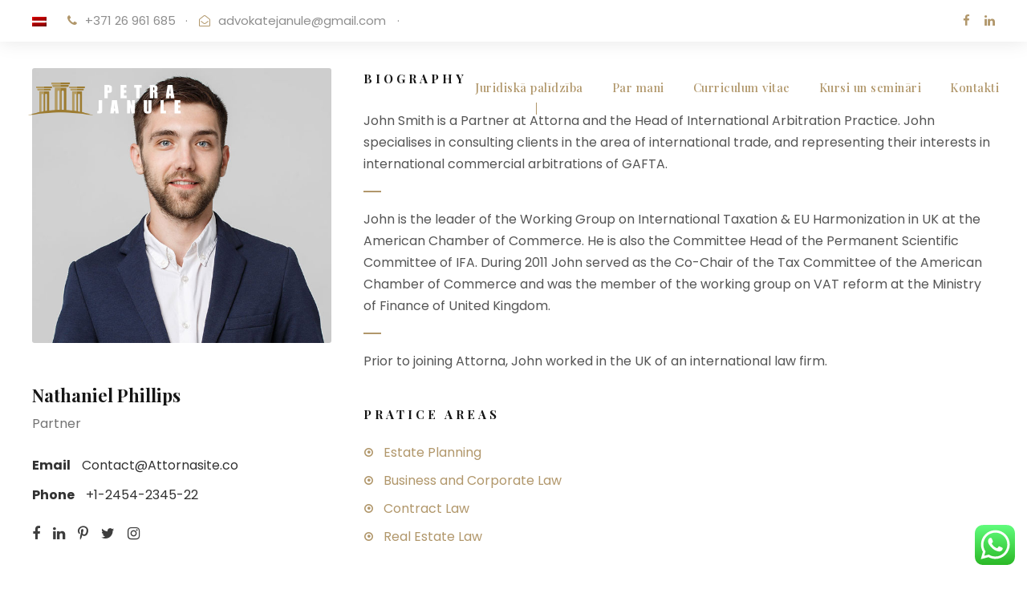

--- FILE ---
content_type: text/html; charset=UTF-8
request_url: https://www.labsadvokats.lv/personnel/nathaniel-phillips/
body_size: 14681
content:
<!DOCTYPE html>
<html dir="ltr" lang="lv-LV" prefix="og: https://ogp.me/ns#" class="no-js">
<head>
	<meta charset="UTF-8">
	<meta name="viewport" content="width=device-width, initial-scale=1">
	<link rel="profile" href="http://gmpg.org/xfn/11">
	<link rel="pingback" href="https://www.labsadvokats.lv/xmlrpc.php">
	<title>Nathaniel Phillips - Advokāta palīdzība Rīga, Daugavpilī, Liepājā, Jelgavā</title>
<link rel="alternate" hreflang="lv" href="https://www.labsadvokats.lv/personnel/nathaniel-phillips/" />

		<!-- All in One SEO 4.5.5 - aioseo.com -->
		<meta name="robots" content="max-image-preview:large" />
		<link rel="canonical" href="https://www.labsadvokats.lv/personnel/nathaniel-phillips/" />
		<meta name="generator" content="All in One SEO (AIOSEO) 4.5.5" />
		<meta property="og:locale" content="lv_LV" />
		<meta property="og:site_name" content="Advokāta palīdzība Rīga, Daugavpilī, Liepājā, Jelgavā - Zvērināta advokāte Latvijā Petra Janule" />
		<meta property="og:type" content="article" />
		<meta property="og:title" content="Nathaniel Phillips - Advokāta palīdzība Rīga, Daugavpilī, Liepājā, Jelgavā" />
		<meta property="og:url" content="https://www.labsadvokats.lv/personnel/nathaniel-phillips/" />
		<meta property="article:published_time" content="2019-02-25T17:16:42+00:00" />
		<meta property="article:modified_time" content="2019-02-25T17:16:42+00:00" />
		<meta name="twitter:card" content="summary_large_image" />
		<meta name="twitter:title" content="Nathaniel Phillips - Advokāta palīdzība Rīga, Daugavpilī, Liepājā, Jelgavā" />
		<script type="application/ld+json" class="aioseo-schema">
			{"@context":"https:\/\/schema.org","@graph":[{"@type":"BreadcrumbList","@id":"https:\/\/www.labsadvokats.lv\/personnel\/nathaniel-phillips\/#breadcrumblist","itemListElement":[{"@type":"ListItem","@id":"https:\/\/www.labsadvokats.lv\/#listItem","position":1,"name":"Home","item":"https:\/\/www.labsadvokats.lv\/","nextItem":"https:\/\/www.labsadvokats.lv\/personnel\/nathaniel-phillips\/#listItem"},{"@type":"ListItem","@id":"https:\/\/www.labsadvokats.lv\/personnel\/nathaniel-phillips\/#listItem","position":2,"name":"Nathaniel Phillips","previousItem":"https:\/\/www.labsadvokats.lv\/#listItem"}]},{"@type":"Organization","@id":"https:\/\/www.labsadvokats.lv\/#organization","name":"Advok\u0101ta pal\u012bdz\u012bba R\u012bga, Daugavpil\u012b, Liep\u0101j\u0101, Jelgav\u0101","url":"https:\/\/www.labsadvokats.lv\/"},{"@type":"WebPage","@id":"https:\/\/www.labsadvokats.lv\/personnel\/nathaniel-phillips\/#webpage","url":"https:\/\/www.labsadvokats.lv\/personnel\/nathaniel-phillips\/","name":"Nathaniel Phillips - Advok\u0101ta pal\u012bdz\u012bba R\u012bga, Daugavpil\u012b, Liep\u0101j\u0101, Jelgav\u0101","inLanguage":"lv-LV","isPartOf":{"@id":"https:\/\/www.labsadvokats.lv\/#website"},"breadcrumb":{"@id":"https:\/\/www.labsadvokats.lv\/personnel\/nathaniel-phillips\/#breadcrumblist"},"image":{"@type":"ImageObject","url":"https:\/\/www.labsadvokats.lv\/wp-content\/uploads\/2019\/02\/Nathaniel1.jpg","@id":"https:\/\/www.labsadvokats.lv\/personnel\/nathaniel-phillips\/#mainImage","width":599,"height":551},"primaryImageOfPage":{"@id":"https:\/\/www.labsadvokats.lv\/personnel\/nathaniel-phillips\/#mainImage"},"datePublished":"2019-02-25T17:16:42+00:00","dateModified":"2019-02-25T17:16:42+00:00"},{"@type":"WebSite","@id":"https:\/\/www.labsadvokats.lv\/#website","url":"https:\/\/www.labsadvokats.lv\/","name":"Advok\u0101ta pal\u012bdz\u012bba R\u012bga, Daugavpil\u012b, Liep\u0101j\u0101, Jelgav\u0101","description":"Zv\u0113rin\u0101ta advok\u0101te Latvij\u0101 Petra Janule","inLanguage":"lv-LV","publisher":{"@id":"https:\/\/www.labsadvokats.lv\/#organization"}}]}
		</script>
		<!-- All in One SEO -->

<link rel='dns-prefetch' href='//fonts.googleapis.com' />
<link rel='dns-prefetch' href='//advokatriga.lv' />
<link rel="alternate" type="application/rss+xml" title="Advokāta palīdzība Rīga, Daugavpilī, Liepājā, Jelgavā &raquo; Feed" href="https://www.labsadvokats.lv/feed/" />
<link rel="alternate" type="application/rss+xml" title="Advokāta palīdzība Rīga, Daugavpilī, Liepājā, Jelgavā &raquo; Comments Feed" href="https://www.labsadvokats.lv/comments/feed/" />
		<!-- This site uses the Google Analytics by MonsterInsights plugin v9.11.1 - Using Analytics tracking - https://www.monsterinsights.com/ -->
		<!-- Note: MonsterInsights is not currently configured on this site. The site owner needs to authenticate with Google Analytics in the MonsterInsights settings panel. -->
					<!-- No tracking code set -->
				<!-- / Google Analytics by MonsterInsights -->
		<script type="text/javascript">
/* <![CDATA[ */
window._wpemojiSettings = {"baseUrl":"https:\/\/s.w.org\/images\/core\/emoji\/14.0.0\/72x72\/","ext":".png","svgUrl":"https:\/\/s.w.org\/images\/core\/emoji\/14.0.0\/svg\/","svgExt":".svg","source":{"concatemoji":"https:\/\/www.labsadvokats.lv\/wp-includes\/js\/wp-emoji-release.min.js?ver=6.4.7"}};
/*! This file is auto-generated */
!function(i,n){var o,s,e;function c(e){try{var t={supportTests:e,timestamp:(new Date).valueOf()};sessionStorage.setItem(o,JSON.stringify(t))}catch(e){}}function p(e,t,n){e.clearRect(0,0,e.canvas.width,e.canvas.height),e.fillText(t,0,0);var t=new Uint32Array(e.getImageData(0,0,e.canvas.width,e.canvas.height).data),r=(e.clearRect(0,0,e.canvas.width,e.canvas.height),e.fillText(n,0,0),new Uint32Array(e.getImageData(0,0,e.canvas.width,e.canvas.height).data));return t.every(function(e,t){return e===r[t]})}function u(e,t,n){switch(t){case"flag":return n(e,"\ud83c\udff3\ufe0f\u200d\u26a7\ufe0f","\ud83c\udff3\ufe0f\u200b\u26a7\ufe0f")?!1:!n(e,"\ud83c\uddfa\ud83c\uddf3","\ud83c\uddfa\u200b\ud83c\uddf3")&&!n(e,"\ud83c\udff4\udb40\udc67\udb40\udc62\udb40\udc65\udb40\udc6e\udb40\udc67\udb40\udc7f","\ud83c\udff4\u200b\udb40\udc67\u200b\udb40\udc62\u200b\udb40\udc65\u200b\udb40\udc6e\u200b\udb40\udc67\u200b\udb40\udc7f");case"emoji":return!n(e,"\ud83e\udef1\ud83c\udffb\u200d\ud83e\udef2\ud83c\udfff","\ud83e\udef1\ud83c\udffb\u200b\ud83e\udef2\ud83c\udfff")}return!1}function f(e,t,n){var r="undefined"!=typeof WorkerGlobalScope&&self instanceof WorkerGlobalScope?new OffscreenCanvas(300,150):i.createElement("canvas"),a=r.getContext("2d",{willReadFrequently:!0}),o=(a.textBaseline="top",a.font="600 32px Arial",{});return e.forEach(function(e){o[e]=t(a,e,n)}),o}function t(e){var t=i.createElement("script");t.src=e,t.defer=!0,i.head.appendChild(t)}"undefined"!=typeof Promise&&(o="wpEmojiSettingsSupports",s=["flag","emoji"],n.supports={everything:!0,everythingExceptFlag:!0},e=new Promise(function(e){i.addEventListener("DOMContentLoaded",e,{once:!0})}),new Promise(function(t){var n=function(){try{var e=JSON.parse(sessionStorage.getItem(o));if("object"==typeof e&&"number"==typeof e.timestamp&&(new Date).valueOf()<e.timestamp+604800&&"object"==typeof e.supportTests)return e.supportTests}catch(e){}return null}();if(!n){if("undefined"!=typeof Worker&&"undefined"!=typeof OffscreenCanvas&&"undefined"!=typeof URL&&URL.createObjectURL&&"undefined"!=typeof Blob)try{var e="postMessage("+f.toString()+"("+[JSON.stringify(s),u.toString(),p.toString()].join(",")+"));",r=new Blob([e],{type:"text/javascript"}),a=new Worker(URL.createObjectURL(r),{name:"wpTestEmojiSupports"});return void(a.onmessage=function(e){c(n=e.data),a.terminate(),t(n)})}catch(e){}c(n=f(s,u,p))}t(n)}).then(function(e){for(var t in e)n.supports[t]=e[t],n.supports.everything=n.supports.everything&&n.supports[t],"flag"!==t&&(n.supports.everythingExceptFlag=n.supports.everythingExceptFlag&&n.supports[t]);n.supports.everythingExceptFlag=n.supports.everythingExceptFlag&&!n.supports.flag,n.DOMReady=!1,n.readyCallback=function(){n.DOMReady=!0}}).then(function(){return e}).then(function(){var e;n.supports.everything||(n.readyCallback(),(e=n.source||{}).concatemoji?t(e.concatemoji):e.wpemoji&&e.twemoji&&(t(e.twemoji),t(e.wpemoji)))}))}((window,document),window._wpemojiSettings);
/* ]]> */
</script>
<link rel='stylesheet' id='ht_ctc_main_css-css' href='https://www.labsadvokats.lv/wp-content/plugins/click-to-chat-for-whatsapp/new/inc/assets/css/main.css?ver=3.32' type='text/css' media='all' />
<style id='wp-emoji-styles-inline-css' type='text/css'>

	img.wp-smiley, img.emoji {
		display: inline !important;
		border: none !important;
		box-shadow: none !important;
		height: 1em !important;
		width: 1em !important;
		margin: 0 0.07em !important;
		vertical-align: -0.1em !important;
		background: none !important;
		padding: 0 !important;
	}
</style>
<link rel='stylesheet' id='wp-block-library-css' href='https://www.labsadvokats.lv/wp-includes/css/dist/block-library/style.min.css?ver=6.4.7' type='text/css' media='all' />
<style id='classic-theme-styles-inline-css' type='text/css'>
/*! This file is auto-generated */
.wp-block-button__link{color:#fff;background-color:#32373c;border-radius:9999px;box-shadow:none;text-decoration:none;padding:calc(.667em + 2px) calc(1.333em + 2px);font-size:1.125em}.wp-block-file__button{background:#32373c;color:#fff;text-decoration:none}
</style>
<style id='global-styles-inline-css' type='text/css'>
body{--wp--preset--color--black: #000000;--wp--preset--color--cyan-bluish-gray: #abb8c3;--wp--preset--color--white: #ffffff;--wp--preset--color--pale-pink: #f78da7;--wp--preset--color--vivid-red: #cf2e2e;--wp--preset--color--luminous-vivid-orange: #ff6900;--wp--preset--color--luminous-vivid-amber: #fcb900;--wp--preset--color--light-green-cyan: #7bdcb5;--wp--preset--color--vivid-green-cyan: #00d084;--wp--preset--color--pale-cyan-blue: #8ed1fc;--wp--preset--color--vivid-cyan-blue: #0693e3;--wp--preset--color--vivid-purple: #9b51e0;--wp--preset--gradient--vivid-cyan-blue-to-vivid-purple: linear-gradient(135deg,rgba(6,147,227,1) 0%,rgb(155,81,224) 100%);--wp--preset--gradient--light-green-cyan-to-vivid-green-cyan: linear-gradient(135deg,rgb(122,220,180) 0%,rgb(0,208,130) 100%);--wp--preset--gradient--luminous-vivid-amber-to-luminous-vivid-orange: linear-gradient(135deg,rgba(252,185,0,1) 0%,rgba(255,105,0,1) 100%);--wp--preset--gradient--luminous-vivid-orange-to-vivid-red: linear-gradient(135deg,rgba(255,105,0,1) 0%,rgb(207,46,46) 100%);--wp--preset--gradient--very-light-gray-to-cyan-bluish-gray: linear-gradient(135deg,rgb(238,238,238) 0%,rgb(169,184,195) 100%);--wp--preset--gradient--cool-to-warm-spectrum: linear-gradient(135deg,rgb(74,234,220) 0%,rgb(151,120,209) 20%,rgb(207,42,186) 40%,rgb(238,44,130) 60%,rgb(251,105,98) 80%,rgb(254,248,76) 100%);--wp--preset--gradient--blush-light-purple: linear-gradient(135deg,rgb(255,206,236) 0%,rgb(152,150,240) 100%);--wp--preset--gradient--blush-bordeaux: linear-gradient(135deg,rgb(254,205,165) 0%,rgb(254,45,45) 50%,rgb(107,0,62) 100%);--wp--preset--gradient--luminous-dusk: linear-gradient(135deg,rgb(255,203,112) 0%,rgb(199,81,192) 50%,rgb(65,88,208) 100%);--wp--preset--gradient--pale-ocean: linear-gradient(135deg,rgb(255,245,203) 0%,rgb(182,227,212) 50%,rgb(51,167,181) 100%);--wp--preset--gradient--electric-grass: linear-gradient(135deg,rgb(202,248,128) 0%,rgb(113,206,126) 100%);--wp--preset--gradient--midnight: linear-gradient(135deg,rgb(2,3,129) 0%,rgb(40,116,252) 100%);--wp--preset--font-size--small: 13px;--wp--preset--font-size--medium: 20px;--wp--preset--font-size--large: 36px;--wp--preset--font-size--x-large: 42px;--wp--preset--spacing--20: 0.44rem;--wp--preset--spacing--30: 0.67rem;--wp--preset--spacing--40: 1rem;--wp--preset--spacing--50: 1.5rem;--wp--preset--spacing--60: 2.25rem;--wp--preset--spacing--70: 3.38rem;--wp--preset--spacing--80: 5.06rem;--wp--preset--shadow--natural: 6px 6px 9px rgba(0, 0, 0, 0.2);--wp--preset--shadow--deep: 12px 12px 50px rgba(0, 0, 0, 0.4);--wp--preset--shadow--sharp: 6px 6px 0px rgba(0, 0, 0, 0.2);--wp--preset--shadow--outlined: 6px 6px 0px -3px rgba(255, 255, 255, 1), 6px 6px rgba(0, 0, 0, 1);--wp--preset--shadow--crisp: 6px 6px 0px rgba(0, 0, 0, 1);}:where(.is-layout-flex){gap: 0.5em;}:where(.is-layout-grid){gap: 0.5em;}body .is-layout-flow > .alignleft{float: left;margin-inline-start: 0;margin-inline-end: 2em;}body .is-layout-flow > .alignright{float: right;margin-inline-start: 2em;margin-inline-end: 0;}body .is-layout-flow > .aligncenter{margin-left: auto !important;margin-right: auto !important;}body .is-layout-constrained > .alignleft{float: left;margin-inline-start: 0;margin-inline-end: 2em;}body .is-layout-constrained > .alignright{float: right;margin-inline-start: 2em;margin-inline-end: 0;}body .is-layout-constrained > .aligncenter{margin-left: auto !important;margin-right: auto !important;}body .is-layout-constrained > :where(:not(.alignleft):not(.alignright):not(.alignfull)){max-width: var(--wp--style--global--content-size);margin-left: auto !important;margin-right: auto !important;}body .is-layout-constrained > .alignwide{max-width: var(--wp--style--global--wide-size);}body .is-layout-flex{display: flex;}body .is-layout-flex{flex-wrap: wrap;align-items: center;}body .is-layout-flex > *{margin: 0;}body .is-layout-grid{display: grid;}body .is-layout-grid > *{margin: 0;}:where(.wp-block-columns.is-layout-flex){gap: 2em;}:where(.wp-block-columns.is-layout-grid){gap: 2em;}:where(.wp-block-post-template.is-layout-flex){gap: 1.25em;}:where(.wp-block-post-template.is-layout-grid){gap: 1.25em;}.has-black-color{color: var(--wp--preset--color--black) !important;}.has-cyan-bluish-gray-color{color: var(--wp--preset--color--cyan-bluish-gray) !important;}.has-white-color{color: var(--wp--preset--color--white) !important;}.has-pale-pink-color{color: var(--wp--preset--color--pale-pink) !important;}.has-vivid-red-color{color: var(--wp--preset--color--vivid-red) !important;}.has-luminous-vivid-orange-color{color: var(--wp--preset--color--luminous-vivid-orange) !important;}.has-luminous-vivid-amber-color{color: var(--wp--preset--color--luminous-vivid-amber) !important;}.has-light-green-cyan-color{color: var(--wp--preset--color--light-green-cyan) !important;}.has-vivid-green-cyan-color{color: var(--wp--preset--color--vivid-green-cyan) !important;}.has-pale-cyan-blue-color{color: var(--wp--preset--color--pale-cyan-blue) !important;}.has-vivid-cyan-blue-color{color: var(--wp--preset--color--vivid-cyan-blue) !important;}.has-vivid-purple-color{color: var(--wp--preset--color--vivid-purple) !important;}.has-black-background-color{background-color: var(--wp--preset--color--black) !important;}.has-cyan-bluish-gray-background-color{background-color: var(--wp--preset--color--cyan-bluish-gray) !important;}.has-white-background-color{background-color: var(--wp--preset--color--white) !important;}.has-pale-pink-background-color{background-color: var(--wp--preset--color--pale-pink) !important;}.has-vivid-red-background-color{background-color: var(--wp--preset--color--vivid-red) !important;}.has-luminous-vivid-orange-background-color{background-color: var(--wp--preset--color--luminous-vivid-orange) !important;}.has-luminous-vivid-amber-background-color{background-color: var(--wp--preset--color--luminous-vivid-amber) !important;}.has-light-green-cyan-background-color{background-color: var(--wp--preset--color--light-green-cyan) !important;}.has-vivid-green-cyan-background-color{background-color: var(--wp--preset--color--vivid-green-cyan) !important;}.has-pale-cyan-blue-background-color{background-color: var(--wp--preset--color--pale-cyan-blue) !important;}.has-vivid-cyan-blue-background-color{background-color: var(--wp--preset--color--vivid-cyan-blue) !important;}.has-vivid-purple-background-color{background-color: var(--wp--preset--color--vivid-purple) !important;}.has-black-border-color{border-color: var(--wp--preset--color--black) !important;}.has-cyan-bluish-gray-border-color{border-color: var(--wp--preset--color--cyan-bluish-gray) !important;}.has-white-border-color{border-color: var(--wp--preset--color--white) !important;}.has-pale-pink-border-color{border-color: var(--wp--preset--color--pale-pink) !important;}.has-vivid-red-border-color{border-color: var(--wp--preset--color--vivid-red) !important;}.has-luminous-vivid-orange-border-color{border-color: var(--wp--preset--color--luminous-vivid-orange) !important;}.has-luminous-vivid-amber-border-color{border-color: var(--wp--preset--color--luminous-vivid-amber) !important;}.has-light-green-cyan-border-color{border-color: var(--wp--preset--color--light-green-cyan) !important;}.has-vivid-green-cyan-border-color{border-color: var(--wp--preset--color--vivid-green-cyan) !important;}.has-pale-cyan-blue-border-color{border-color: var(--wp--preset--color--pale-cyan-blue) !important;}.has-vivid-cyan-blue-border-color{border-color: var(--wp--preset--color--vivid-cyan-blue) !important;}.has-vivid-purple-border-color{border-color: var(--wp--preset--color--vivid-purple) !important;}.has-vivid-cyan-blue-to-vivid-purple-gradient-background{background: var(--wp--preset--gradient--vivid-cyan-blue-to-vivid-purple) !important;}.has-light-green-cyan-to-vivid-green-cyan-gradient-background{background: var(--wp--preset--gradient--light-green-cyan-to-vivid-green-cyan) !important;}.has-luminous-vivid-amber-to-luminous-vivid-orange-gradient-background{background: var(--wp--preset--gradient--luminous-vivid-amber-to-luminous-vivid-orange) !important;}.has-luminous-vivid-orange-to-vivid-red-gradient-background{background: var(--wp--preset--gradient--luminous-vivid-orange-to-vivid-red) !important;}.has-very-light-gray-to-cyan-bluish-gray-gradient-background{background: var(--wp--preset--gradient--very-light-gray-to-cyan-bluish-gray) !important;}.has-cool-to-warm-spectrum-gradient-background{background: var(--wp--preset--gradient--cool-to-warm-spectrum) !important;}.has-blush-light-purple-gradient-background{background: var(--wp--preset--gradient--blush-light-purple) !important;}.has-blush-bordeaux-gradient-background{background: var(--wp--preset--gradient--blush-bordeaux) !important;}.has-luminous-dusk-gradient-background{background: var(--wp--preset--gradient--luminous-dusk) !important;}.has-pale-ocean-gradient-background{background: var(--wp--preset--gradient--pale-ocean) !important;}.has-electric-grass-gradient-background{background: var(--wp--preset--gradient--electric-grass) !important;}.has-midnight-gradient-background{background: var(--wp--preset--gradient--midnight) !important;}.has-small-font-size{font-size: var(--wp--preset--font-size--small) !important;}.has-medium-font-size{font-size: var(--wp--preset--font-size--medium) !important;}.has-large-font-size{font-size: var(--wp--preset--font-size--large) !important;}.has-x-large-font-size{font-size: var(--wp--preset--font-size--x-large) !important;}
.wp-block-navigation a:where(:not(.wp-element-button)){color: inherit;}
:where(.wp-block-post-template.is-layout-flex){gap: 1.25em;}:where(.wp-block-post-template.is-layout-grid){gap: 1.25em;}
:where(.wp-block-columns.is-layout-flex){gap: 2em;}:where(.wp-block-columns.is-layout-grid){gap: 2em;}
.wp-block-pullquote{font-size: 1.5em;line-height: 1.6;}
</style>
<link rel='stylesheet' id='wpml-blocks-css' href='https://www.labsadvokats.lv/wp-content/plugins/sitepress-multilingual-cms/dist/css/blocks/styles.css?ver=4.6.9' type='text/css' media='all' />
<link rel='stylesheet' id='contact-form-7-css' href='https://www.labsadvokats.lv/wp-content/plugins/contact-form-7/includes/css/styles.css?ver=5.8.6' type='text/css' media='all' />
<link rel='stylesheet' id='gdlr-core-google-font-css' href='https://fonts.googleapis.com/css?family=Playfair+Display%3Aregular%2C500%2C600%2C700%2C800%2C900%2Citalic%2C500italic%2C600italic%2C700italic%2C800italic%2C900italic%7CPoppins%3A100%2C100italic%2C200%2C200italic%2C300%2C300italic%2Cregular%2Citalic%2C500%2C500italic%2C600%2C600italic%2C700%2C700italic%2C800%2C800italic%2C900%2C900italic%7CMontserrat%3A100%2C100italic%2C200%2C200italic%2C300%2C300italic%2Cregular%2Citalic%2C500%2C500italic%2C600%2C600italic%2C700%2C700italic%2C800%2C800italic%2C900%2C900italic%7CMerriweather%3A300%2C300italic%2Cregular%2Citalic%2C700%2C700italic%2C900%2C900italic&#038;subset=cyrillic%2Clatin%2Clatin-ext%2Cvietnamese%2Cdevanagari%2Ccyrillic-ext&#038;ver=6.4.7' type='text/css' media='all' />
<link rel='stylesheet' id='font-awesome-css' href='https://www.labsadvokats.lv/wp-content/plugins/goodlayers-core/plugins/fontawesome/font-awesome.css?ver=6.4.7' type='text/css' media='all' />
<link rel='stylesheet' id='elegant-font-css' href='https://www.labsadvokats.lv/wp-content/plugins/goodlayers-core/plugins/elegant/elegant-font.css?ver=6.4.7' type='text/css' media='all' />
<link rel='stylesheet' id='gdlr-core-plugin-css' href='https://www.labsadvokats.lv/wp-content/plugins/goodlayers-core/plugins/style.css?ver=1706792043' type='text/css' media='all' />
<link rel='stylesheet' id='gdlr-core-page-builder-css' href='https://www.labsadvokats.lv/wp-content/plugins/goodlayers-core/include/css/page-builder.css?ver=6.4.7' type='text/css' media='all' />
<link rel='stylesheet' id='rs-plugin-settings-css' href='https://www.labsadvokats.lv/wp-content/plugins/revslider/public/assets/css/rs6.css?ver=6.2.22' type='text/css' media='all' />
<style id='rs-plugin-settings-inline-css' type='text/css'>
#rs-demo-id {}
</style>
<link rel='stylesheet' id='wpml-legacy-horizontal-list-0-css' href='https://www.labsadvokats.lv/wp-content/plugins/sitepress-multilingual-cms/templates/language-switchers/legacy-list-horizontal/style.min.css?ver=1' type='text/css' media='all' />
<link rel='stylesheet' id='wpml-menu-item-0-css' href='https://www.labsadvokats.lv/wp-content/plugins/sitepress-multilingual-cms/templates/language-switchers/menu-item/style.min.css?ver=1' type='text/css' media='all' />
<link rel='stylesheet' id='attorna-style-core-css' href='https://www.labsadvokats.lv/wp-content/themes/attorna/css/style-core.css?ver=6.4.7' type='text/css' media='all' />
<link rel='stylesheet' id='attorna-custom-style-css' href='https://www.labsadvokats.lv/wp-content/uploads/attorna-style-custom.css?1706792043&#038;ver=6.4.7' type='text/css' media='all' />
<link rel='stylesheet' id='attorna-mmenu-css' href='https://www.labsadvokats.lv/wp-content/themes/attorna/css/mmenu.css?ver=6.4.7' type='text/css' media='all' />
<script type="text/javascript" src="https://www.labsadvokats.lv/wp-includes/js/jquery/jquery.min.js?ver=3.7.1" id="jquery-core-js"></script>
<script type="text/javascript" src="https://www.labsadvokats.lv/wp-includes/js/jquery/jquery-migrate.min.js?ver=3.4.1" id="jquery-migrate-js"></script>
<script type="text/javascript" src="https://www.labsadvokats.lv/wp-content/plugins/revslider/public/assets/js/rbtools.min.js?ver=6.2.22" id="tp-tools-js"></script>
<script type="text/javascript" src="https://www.labsadvokats.lv/wp-content/plugins/revslider/public/assets/js/rs6.min.js?ver=6.2.22" id="revmin-js"></script>
<!--[if lt IE 9]>
<script type="text/javascript" src="https://www.labsadvokats.lv/wp-content/themes/attorna/js/html5.js?ver=6.4.7" id="html5js-js"></script>
<![endif]-->
<script type="text/javascript" id="wpml-xdomain-data-js-extra">
/* <![CDATA[ */
var wpml_xdomain_data = {"css_selector":"wpml-ls-item","ajax_url":"https:\/\/www.labsadvokats.lv\/wp-admin\/admin-ajax.php","current_lang":"lv","_nonce":"fe27814224"};
/* ]]> */
</script>
<script type="text/javascript" src="https://www.labsadvokats.lv/wp-content/plugins/sitepress-multilingual-cms/res/js/xdomain-data.js?ver=4.6.9" id="wpml-xdomain-data-js" defer="defer" data-wp-strategy="defer"></script>
<link rel="https://api.w.org/" href="https://www.labsadvokats.lv/wp-json/" /><link rel="EditURI" type="application/rsd+xml" title="RSD" href="https://www.labsadvokats.lv/xmlrpc.php?rsd" />
<meta name="generator" content="WordPress 6.4.7" />
<link rel='shortlink' href='https://www.labsadvokats.lv/?p=6089' />
<link rel="alternate" type="application/json+oembed" href="https://www.labsadvokats.lv/wp-json/oembed/1.0/embed?url=https%3A%2F%2Fwww.labsadvokats.lv%2Fpersonnel%2Fnathaniel-phillips%2F" />
<link rel="alternate" type="text/xml+oembed" href="https://www.labsadvokats.lv/wp-json/oembed/1.0/embed?url=https%3A%2F%2Fwww.labsadvokats.lv%2Fpersonnel%2Fnathaniel-phillips%2F&#038;format=xml" />
<meta name="generator" content="WPML ver:4.6.9 stt:31,45;" />
<meta name="generator" content="Site Kit by Google 1.119.0" /><style type="text/css">.recentcomments a{display:inline !important;padding:0 !important;margin:0 !important;}</style><meta name="generator" content="Powered by Slider Revolution 6.2.22 - responsive, Mobile-Friendly Slider Plugin for WordPress with comfortable drag and drop interface." />
<script type="text/javascript">function setREVStartSize(e){
			//window.requestAnimationFrame(function() {				 
				window.RSIW = window.RSIW===undefined ? window.innerWidth : window.RSIW;	
				window.RSIH = window.RSIH===undefined ? window.innerHeight : window.RSIH;	
				try {								
					var pw = document.getElementById(e.c).parentNode.offsetWidth,
						newh;
					pw = pw===0 || isNaN(pw) ? window.RSIW : pw;
					e.tabw = e.tabw===undefined ? 0 : parseInt(e.tabw);
					e.thumbw = e.thumbw===undefined ? 0 : parseInt(e.thumbw);
					e.tabh = e.tabh===undefined ? 0 : parseInt(e.tabh);
					e.thumbh = e.thumbh===undefined ? 0 : parseInt(e.thumbh);
					e.tabhide = e.tabhide===undefined ? 0 : parseInt(e.tabhide);
					e.thumbhide = e.thumbhide===undefined ? 0 : parseInt(e.thumbhide);
					e.mh = e.mh===undefined || e.mh=="" || e.mh==="auto" ? 0 : parseInt(e.mh,0);		
					if(e.layout==="fullscreen" || e.l==="fullscreen") 						
						newh = Math.max(e.mh,window.RSIH);					
					else{					
						e.gw = Array.isArray(e.gw) ? e.gw : [e.gw];
						for (var i in e.rl) if (e.gw[i]===undefined || e.gw[i]===0) e.gw[i] = e.gw[i-1];					
						e.gh = e.el===undefined || e.el==="" || (Array.isArray(e.el) && e.el.length==0)? e.gh : e.el;
						e.gh = Array.isArray(e.gh) ? e.gh : [e.gh];
						for (var i in e.rl) if (e.gh[i]===undefined || e.gh[i]===0) e.gh[i] = e.gh[i-1];
											
						var nl = new Array(e.rl.length),
							ix = 0,						
							sl;					
						e.tabw = e.tabhide>=pw ? 0 : e.tabw;
						e.thumbw = e.thumbhide>=pw ? 0 : e.thumbw;
						e.tabh = e.tabhide>=pw ? 0 : e.tabh;
						e.thumbh = e.thumbhide>=pw ? 0 : e.thumbh;					
						for (var i in e.rl) nl[i] = e.rl[i]<window.RSIW ? 0 : e.rl[i];
						sl = nl[0];									
						for (var i in nl) if (sl>nl[i] && nl[i]>0) { sl = nl[i]; ix=i;}															
						var m = pw>(e.gw[ix]+e.tabw+e.thumbw) ? 1 : (pw-(e.tabw+e.thumbw)) / (e.gw[ix]);					
						newh =  (e.gh[ix] * m) + (e.tabh + e.thumbh);
					}				
					if(window.rs_init_css===undefined) window.rs_init_css = document.head.appendChild(document.createElement("style"));					
					document.getElementById(e.c).height = newh+"px";
					window.rs_init_css.innerHTML += "#"+e.c+"_wrapper { height: "+newh+"px }";				
				} catch(e){
					console.log("Failure at Presize of Slider:" + e)
				}					   
			//});
		  };</script>
<style id="wpforms-css-vars-root">
				:root {
					--wpforms-field-border-radius: 3px;
--wpforms-field-background-color: #ffffff;
--wpforms-field-border-color: rgba( 0, 0, 0, 0.25 );
--wpforms-field-text-color: rgba( 0, 0, 0, 0.7 );
--wpforms-label-color: rgba( 0, 0, 0, 0.85 );
--wpforms-label-sublabel-color: rgba( 0, 0, 0, 0.55 );
--wpforms-label-error-color: #d63637;
--wpforms-button-border-radius: 3px;
--wpforms-button-background-color: #066aab;
--wpforms-button-text-color: #ffffff;
--wpforms-field-size-input-height: 43px;
--wpforms-field-size-input-spacing: 15px;
--wpforms-field-size-font-size: 16px;
--wpforms-field-size-line-height: 19px;
--wpforms-field-size-padding-h: 14px;
--wpforms-field-size-checkbox-size: 16px;
--wpforms-field-size-sublabel-spacing: 5px;
--wpforms-field-size-icon-size: 1;
--wpforms-label-size-font-size: 16px;
--wpforms-label-size-line-height: 19px;
--wpforms-label-size-sublabel-font-size: 14px;
--wpforms-label-size-sublabel-line-height: 17px;
--wpforms-button-size-font-size: 17px;
--wpforms-button-size-height: 41px;
--wpforms-button-size-padding-h: 15px;
--wpforms-button-size-margin-top: 10px;

				}
			</style></head>

<body class="personnel-template-default single single-personnel postid-6089 gdlr-core-body attorna-body attorna-body-front attorna-full  attorna-with-sticky-navigation  attorna-blockquote-style-1 gdlr-core-link-to-lightbox" data-home-url="https://www.labsadvokats.lv/" >
<div class="attorna-mobile-header-wrap" ><div class="attorna-mobile-header attorna-header-background attorna-style-slide attorna-sticky-mobile-navigation " id="attorna-mobile-header" ><div class="attorna-mobile-header-container attorna-container clearfix" ><div class="attorna-logo  attorna-item-pdlr"><div class="attorna-logo-inner"><a class="" href="https://www.labsadvokats.lv/" ><img src="https://www.labsadvokats.lv/wp-content/uploads/2020/11/petra-janule-logo.png" alt="" width="318" height="65" title="petra-janule-logo" /></a></div></div><div class="attorna-mobile-menu-right" ><div class="attorna-overlay-menu attorna-mobile-menu" id="attorna-mobile-menu" ><a class="attorna-overlay-menu-icon attorna-mobile-menu-button attorna-mobile-button-hamburger" href="#" ><span></span></a><div class="attorna-overlay-menu-content attorna-navigation-font" ><div class="attorna-overlay-menu-close" ></div><div class="attorna-overlay-menu-row" ><div class="attorna-overlay-menu-cell" ><ul id="menu-one-page-nav-mob" class="menu"><li class="menu-item menu-item-type-custom menu-item-object-custom menu-item-6997"><a href="#juridiska-palidziba">Juridiskā palīdzība</a></li>
<li class="menu-item menu-item-type-custom menu-item-object-custom menu-item-6998"><a href="#par-mani">Par mani</a></li>
<li class="menu-item menu-item-type-custom menu-item-object-custom menu-item-6999"><a href="#Curriculum-vitae">Curriculum vitae</a></li>
<li class="menu-item menu-item-type-custom menu-item-object-custom menu-item-7000"><a href="#seminari-kursi">Kursi un semināri</a></li>
<li class="menu-item menu-item-type-custom menu-item-object-custom menu-item-7001"><a href="#kontakti">Kontakti</a></li>
<li class="menu-item wpml-ls-slot-46 wpml-ls-item wpml-ls-item-lv wpml-ls-current-language wpml-ls-menu-item wpml-ls-first-item menu-item-type-wpml_ls_menu_item menu-item-object-wpml_ls_menu_item menu-item-wpml-ls-46-lv"><a href="https://www.labsadvokats.lv/personnel/nathaniel-phillips/"><img
            class="wpml-ls-flag"
            src="https://www.labsadvokats.lv/wp-content/plugins/sitepress-multilingual-cms/res/flags/lv.png"
            alt="Latviešu"
            
            
    /></a></li>
<li class="menu-item wpml-ls-slot-46 wpml-ls-item wpml-ls-item-ru wpml-ls-menu-item wpml-ls-last-item menu-item-type-wpml_ls_menu_item menu-item-object-wpml_ls_menu_item menu-item-wpml-ls-46-ru"><a href="https://advokatriga.lv/"><img
            class="wpml-ls-flag"
            src="https://www.labsadvokats.lv/wp-content/plugins/sitepress-multilingual-cms/res/flags/ru.png"
            alt="Russian"
            
            
    /></a></li>
</ul></div></div></div></div></div></div></div></div><div class="attorna-body-outer-wrapper ">
		<div class="attorna-body-wrapper clearfix  attorna-with-transparent-header attorna-with-frame">
	<div class="attorna-header-background-transparent" ><div class="attorna-top-bar" ><div class="attorna-top-bar-background" ></div><div class="attorna-top-bar-container attorna-container " ><div class="attorna-top-bar-container-inner clearfix" ><div class="attorna-top-bar-left attorna-item-pdlr"><span class="attorna-custom-wpml-flag" ><span class="attorna-custom-wpml-flag-item attorna-language-code-lv" ><a href="https://www.labsadvokats.lv/personnel/nathaniel-phillips/" ><img src="https://www.labsadvokats.lv/wp-content/plugins/sitepress-multilingual-cms/res/flags/lv.png" alt="lv" width="18" height="12" /></a></span></span><i class="fa fa-phone" style="font-size: 15px ;color: #b1976b ;margin-right: 10px ;"  ></i>+371 26 961 685<div style="margin-left: 12px; margin-right: 14px; display: inline;">&#183;</div><i class="fa fa-envelope-open-o" style="font-size: 14px ;color: #b1976b ;margin-right: 10px ;"  ></i><a href="mailto:advokatejanule@gmail.com">advokatejanule@gmail.com</a> <div style="margin-left: 10px; margin-right: 13px; display: inline;">&#183;</div></div><div class="attorna-top-bar-right attorna-item-pdlr"><div class="attorna-top-bar-right-social" ><a href="#" target="_blank" class="attorna-top-bar-social-icon" title="facebook" ><i class="fa fa-facebook" ></i></a><a href="#" target="_blank" class="attorna-top-bar-social-icon" title="linkedin" ><i class="fa fa-linkedin" ></i></a></div></div></div></div></div>	
<header class="attorna-header-wrap attorna-header-style-plain  attorna-style-menu-right attorna-sticky-navigation attorna-style-slide" data-navigation-offset="75px"  >
	<div class="attorna-header-background" ></div>
	<div class="attorna-header-container  attorna-header-full">
			
		<div class="attorna-header-container-inner clearfix">
			<div class="attorna-logo  attorna-item-pdlr"><div class="attorna-logo-inner"><a class="" href="https://www.labsadvokats.lv/" ><img src="https://www.labsadvokats.lv/wp-content/uploads/2020/11/petra-janule-logo.png" alt="" width="318" height="65" title="petra-janule-logo" /></a></div></div>			<div class="attorna-navigation attorna-item-pdlr clearfix " >
			<div class="attorna-main-menu" id="attorna-main-menu" ><ul id="menu-one-page-nav" class="sf-menu"><li  class="menu-item menu-item-type-custom menu-item-object-custom menu-item-6911 attorna-normal-menu"><a title="						" href="#juridiska-palidziba">Juridiskā palīdzība</a></li>
<li  class="menu-item menu-item-type-custom menu-item-object-custom menu-item-6912 attorna-normal-menu"><a title="						" href="#par-mani">Par mani</a></li>
<li  class="menu-item menu-item-type-custom menu-item-object-custom menu-item-6913 attorna-normal-menu"><a title="						" href="#Curriculum-vitae">Curriculum vitae</a></li>
<li  class="menu-item menu-item-type-custom menu-item-object-custom menu-item-6914 attorna-normal-menu"><a title="						" href="#seminari-kursi">Kursi un semināri</a></li>
<li  class="menu-item menu-item-type-custom menu-item-object-custom menu-item-6915 attorna-normal-menu"><a title="						" href="#kontakti">Kontakti</a></li>
</ul><div class="attorna-navigation-slide-bar" id="attorna-navigation-slide-bar" ></div></div>			</div><!-- attorna-navigation -->

		</div><!-- attorna-header-inner -->
	</div><!-- attorna-header-container -->
</header><!-- header --></div>	<div class="attorna-page-wrapper" id="attorna-page-wrapper" ><div class="gdlr-core-page-builder-body"><div class="gdlr-core-pbf-wrapper " style="padding: 85px 0px 60px 0px;" ><div class="gdlr-core-pbf-background-wrap"  ></div><div class="gdlr-core-pbf-wrapper-content gdlr-core-js "   ><div class="gdlr-core-pbf-wrapper-container clearfix gdlr-core-container" ><div class="gdlr-core-pbf-column gdlr-core-column-20 gdlr-core-column-first" ><div class="gdlr-core-pbf-column-content-margin gdlr-core-js " style="padding: 0px 0px 0px 0px;"   ><div class="gdlr-core-pbf-background-wrap"  ></div><div class="gdlr-core-pbf-column-content clearfix gdlr-core-js "   ><div class="gdlr-core-pbf-element" ><div class="gdlr-core-image-item gdlr-core-item-pdb  gdlr-core-center-align gdlr-core-item-pdlr" style="padding-bottom: 0px ;"  ><div class="gdlr-core-image-item-wrap gdlr-core-media-image  gdlr-core-image-item-style-round" style="border-width: 0px;margin: 0px 0px 37px 0px;"  ><img src="https://www.labsadvokats.lv/wp-content/uploads/2019/02/Nathaniel1.jpg" alt="" width="599" height="551" title="Nathaniel1" /></div><div class="gdlr-core-image-item-caption gdlr-core-line-height" >
				
								</div></div></div><div class="gdlr-core-pbf-element" ><div class="gdlr-core-title-item gdlr-core-item-pdb clearfix  gdlr-core-left-align gdlr-core-title-item-caption-bottom gdlr-core-item-pdlr" style="padding-bottom: 25px ;"  ><div class="gdlr-core-title-item-title-wrap "  ><h3 class="gdlr-core-title-item-title gdlr-core-skin-title " style="font-size: 22px ;font-weight: 700 ;letter-spacing: 0px ;text-transform: none ;"  >Nathaniel Phillips<span class="gdlr-core-title-item-title-divider gdlr-core-skin-divider" ></span></h3></div><span class="gdlr-core-title-item-caption gdlr-core-info-font gdlr-core-skin-caption" style="font-style: normal ;margin-top: 5px ;"  >Partner</span></div></div><div class="gdlr-core-pbf-element" ><div class="gdlr-core-text-box-item gdlr-core-item-pdlr gdlr-core-item-pdb gdlr-core-left-align gdlr-core-no-p-space" style="padding-bottom: 10px ;"  ><div class="gdlr-core-text-box-item-content" style="font-size: 16px ;text-transform: none ;color: #323232 ;"  ><p><span style="font-weight: bold; margin-right: 10px;">Email</span> Contact@Attornasite.co</p>
</div></div></div><div class="gdlr-core-pbf-element" ><div class="gdlr-core-text-box-item gdlr-core-item-pdlr gdlr-core-item-pdb gdlr-core-left-align" style="padding-bottom: 0px ;"  ><div class="gdlr-core-text-box-item-content" style="font-size: 16px ;text-transform: none ;color: #323232 ;"  ><p><span style="font-weight: bold; margin-right: 10px;">Phone</span> +1-2454-2345-22</p>
</div></div></div><div class="gdlr-core-pbf-element" ><div class="gdlr-core-social-network-item gdlr-core-item-pdb  gdlr-core-left-align gdlr-core-item-pdlr"  ><a href="#" target="_blank" class="gdlr-core-social-network-icon" title="facebook" style="font-size: 18px ;"  ><i class="fa fa-facebook" ></i></a><a href="#" target="_blank" class="gdlr-core-social-network-icon" title="linkedin" style="font-size: 18px ;margin-left: 16px ;"  ><i class="fa fa-linkedin" ></i></a><a href="#" target="_blank" class="gdlr-core-social-network-icon" title="pinterest" style="font-size: 18px ;margin-left: 16px ;"  ><i class="fa fa-pinterest-p" ></i></a><a href="#" target="_blank" class="gdlr-core-social-network-icon" title="twitter" style="font-size: 18px ;margin-left: 16px ;"  ><i class="fa fa-twitter" ></i></a><a href="#" target="_blank" class="gdlr-core-social-network-icon" title="instagram" style="font-size: 18px ;margin-left: 16px ;"  ><i class="fa fa-instagram" ></i></a></div></div><div class="gdlr-core-pbf-element" ><div class="gdlr-core-button-item gdlr-core-item-pdlr gdlr-core-item-pdb gdlr-core-left-align"  ><a class="gdlr-core-button  gdlr-core-button-transparent gdlr-core-left-align gdlr-core-button-no-border" href="#"  style="font-size: 12px ;font-weight: 600 ;letter-spacing: 3px ;color: #b1976b ;padding: 0px 0px 0px 0px;"  ><span class="gdlr-core-content" >Download VCard</span><i class="gdlr-core-pos-right fa fa-long-arrow-right" style="font-size: 18px ;color: #b1976b ;"  ></i></a></div></div></div></div></div><div class="gdlr-core-pbf-column gdlr-core-column-40" ><div class="gdlr-core-pbf-column-content-margin gdlr-core-js " style="padding: 0px 0px 0px 0px;"   ><div class="gdlr-core-pbf-background-wrap"  ></div><div class="gdlr-core-pbf-column-content clearfix gdlr-core-js "   ><div class="gdlr-core-pbf-element" ><div class="gdlr-core-title-item gdlr-core-item-pdb clearfix  gdlr-core-left-align gdlr-core-title-item-caption-bottom gdlr-core-item-pdlr" style="padding-bottom: 25px ;"  ><div class="gdlr-core-title-item-title-wrap "  ><h2 class="gdlr-core-title-item-title gdlr-core-skin-title " style="font-size: 15px ;font-weight: 700 ;letter-spacing: 4px ;"  >Biography<span class="gdlr-core-title-item-title-divider gdlr-core-skin-divider" ></span></h2></div></div></div><div class="gdlr-core-pbf-element" ><div class="gdlr-core-text-box-item gdlr-core-item-pdlr gdlr-core-item-pdb gdlr-core-left-align" style="padding-bottom: 0px ;"  ><div class="gdlr-core-text-box-item-content" style="text-transform: none ;"  ><p>John Smith is a Partner at Attorna and the Head of International Arbitration Practice. John specialises in consulting clients in the area of international trade, and representing their interests in international commercial arbitrations of GAFTA.</p>
</div></div></div><div class="gdlr-core-pbf-element" ><div class="gdlr-core-divider-item gdlr-core-divider-item-normal gdlr-core-item-pdlr gdlr-core-left-align" style="margin-bottom: 20px ;"  ><div class="gdlr-core-divider-container" style="max-width: 22px ;"  ><div class="gdlr-core-divider-line gdlr-core-skin-divider" style="border-color: #b1976b ;border-width: 2px;" ></div></div></div></div><div class="gdlr-core-pbf-element" ><div class="gdlr-core-text-box-item gdlr-core-item-pdlr gdlr-core-item-pdb gdlr-core-left-align" style="padding-bottom: 0px ;"  ><div class="gdlr-core-text-box-item-content" style="font-size: 16px ;text-transform: none ;"  ><p>John is the leader of the Working Group on International Taxation &#038; EU Harmonization in UK at the American Chamber of Commerce. He is also the Committee Head of the Permanent Scientific Committee of IFA. During 2011 John served as the Co-Chair of the Tax Committee of the American Chamber of Commerce and was the member of the working group on VAT reform at the Ministry of Finance of United Kingdom.</p>
</div></div></div><div class="gdlr-core-pbf-element" ><div class="gdlr-core-divider-item gdlr-core-divider-item-normal gdlr-core-item-pdlr gdlr-core-left-align" style="margin-bottom: 20px ;"  ><div class="gdlr-core-divider-container" style="max-width: 22px ;"  ><div class="gdlr-core-divider-line gdlr-core-skin-divider" style="border-color: #b1976b ;border-width: 2px;" ></div></div></div></div><div class="gdlr-core-pbf-element" ><div class="gdlr-core-text-box-item gdlr-core-item-pdlr gdlr-core-item-pdb gdlr-core-left-align" style="padding-bottom: 20px ;"  ><div class="gdlr-core-text-box-item-content" style="font-size: 16px ;text-transform: none ;"  ><p>Prior to joining Attorna, John worked in the UK of an international law firm.</p>
</div></div></div><div class="gdlr-core-pbf-element" ><div class="gdlr-core-title-item gdlr-core-item-pdb clearfix  gdlr-core-left-align gdlr-core-title-item-caption-top gdlr-core-item-pdlr" style="padding-bottom: 20px ;"  ><div class="gdlr-core-title-item-title-wrap "  ><h3 class="gdlr-core-title-item-title gdlr-core-skin-title " style="font-size: 15px ;font-weight: 700 ;letter-spacing: 4px ;"  >Pratice Areas<span class="gdlr-core-title-item-title-divider gdlr-core-skin-divider" ></span></h3></div></div></div><div class="gdlr-core-pbf-element" ><div class="gdlr-core-icon-list-item gdlr-core-item-pdlr gdlr-core-item-pdb clearfix  gdlr-core-left-align gdlr-core-style-1"  ><ul><li class=" gdlr-core-skin-divider clearfix" style="margin-bottom: 8px ;"  ><span class="gdlr-core-icon-list-icon-wrap gdlr-core-left" style="margin-top: 5px ;margin-right: 12px ;"  ><i class="gdlr-core-icon-list-icon fa fa-dot-circle-o" style="color: #b1976b ;font-size: 13px ;width: 13px ;" ></i></span><div class="gdlr-core-icon-list-content-wrap" ><span class="gdlr-core-icon-list-content" style="color: #b1976b ;font-size: 16px ;"  >Estate Planning</span></div></li><li class=" gdlr-core-skin-divider clearfix" style="margin-bottom: 8px ;"  ><span class="gdlr-core-icon-list-icon-wrap gdlr-core-left" style="margin-top: 5px ;margin-right: 12px ;"  ><i class="gdlr-core-icon-list-icon fa fa-dot-circle-o" style="color: #b1976b ;font-size: 13px ;width: 13px ;" ></i></span><div class="gdlr-core-icon-list-content-wrap" ><span class="gdlr-core-icon-list-content" style="color: #b1976b ;font-size: 16px ;"  >Business and Corporate Law</span></div></li><li class=" gdlr-core-skin-divider clearfix" style="margin-bottom: 8px ;"  ><span class="gdlr-core-icon-list-icon-wrap gdlr-core-left" style="margin-top: 5px ;margin-right: 12px ;"  ><i class="gdlr-core-icon-list-icon fa fa-dot-circle-o" style="color: #b1976b ;font-size: 13px ;width: 13px ;" ></i></span><div class="gdlr-core-icon-list-content-wrap" ><span class="gdlr-core-icon-list-content" style="color: #b1976b ;font-size: 16px ;"  >Contract Law</span></div></li><li class=" gdlr-core-skin-divider clearfix" style="margin-bottom: 8px ;"  ><span class="gdlr-core-icon-list-icon-wrap gdlr-core-left" style="margin-top: 5px ;margin-right: 12px ;"  ><i class="gdlr-core-icon-list-icon fa fa-dot-circle-o" style="color: #b1976b ;font-size: 13px ;width: 13px ;" ></i></span><div class="gdlr-core-icon-list-content-wrap" ><span class="gdlr-core-icon-list-content" style="color: #b1976b ;font-size: 16px ;"  >Real Estate Law</span></div></li></ul></div></div><div class="gdlr-core-pbf-element" ><div class="gdlr-core-divider-item gdlr-core-divider-item-normal gdlr-core-item-pdlr gdlr-core-center-align" style="margin-bottom: 45px ;"  ><div class="gdlr-core-divider-line gdlr-core-skin-divider" ></div></div></div><div class="gdlr-core-pbf-element" ><div class="gdlr-core-title-item gdlr-core-item-pdb clearfix  gdlr-core-left-align gdlr-core-title-item-caption-top gdlr-core-item-pdlr"  ><div class="gdlr-core-title-item-title-wrap "  ><h3 class="gdlr-core-title-item-title gdlr-core-skin-title " style="font-size: 15px ;font-weight: 700 ;letter-spacing: 4px ;"  >Education & Bar Admission<span class="gdlr-core-title-item-title-divider gdlr-core-skin-divider" ></span></h3></div></div></div><div class="gdlr-core-pbf-element" ><div class="gdlr-core-text-box-item gdlr-core-item-pdlr gdlr-core-item-pdb gdlr-core-left-align" style="padding-bottom: 0px ;"  ><div class="gdlr-core-text-box-item-content" style="font-size: 16px ;text-transform: none ;"  ><p>BA, Columbia College; 2001</p>
</div></div></div><div class="gdlr-core-pbf-element" ><div class="gdlr-core-divider-item gdlr-core-divider-item-normal gdlr-core-item-pdlr gdlr-core-left-align" style="margin-bottom: 20px ;"  ><div class="gdlr-core-divider-container" style="max-width: 22px ;"  ><div class="gdlr-core-divider-line gdlr-core-skin-divider" style="border-color: #b1976b ;border-width: 2px;" ></div></div></div></div><div class="gdlr-core-pbf-element" ><div class="gdlr-core-text-box-item gdlr-core-item-pdlr gdlr-core-item-pdb gdlr-core-left-align" style="padding-bottom: 0px ;"  ><div class="gdlr-core-text-box-item-content" style="font-size: 16px ;text-transform: none ;"  ><p>Master of Law, 2007. UK University</p>
</div></div></div><div class="gdlr-core-pbf-element" ><div class="gdlr-core-divider-item gdlr-core-divider-item-normal gdlr-core-item-pdlr gdlr-core-left-align" style="margin-bottom: 20px ;"  ><div class="gdlr-core-divider-container" style="max-width: 22px ;"  ><div class="gdlr-core-divider-line gdlr-core-skin-divider" style="border-color: #b1976b ;border-width: 2px;" ></div></div></div></div><div class="gdlr-core-pbf-element" ><div class="gdlr-core-text-box-item gdlr-core-item-pdlr gdlr-core-item-pdb gdlr-core-left-align" style="padding-bottom: 0px ;"  ><div class="gdlr-core-text-box-item-content" style="font-size: 16px ;text-transform: none ;"  ><p>Admitted to the Bar since 2013</p>
</div></div></div><div class="gdlr-core-pbf-element" ><div class="gdlr-core-divider-item gdlr-core-divider-item-normal gdlr-core-item-pdlr gdlr-core-left-align" style="margin-bottom: 20px ;"  ><div class="gdlr-core-divider-container" style="max-width: 22px ;"  ><div class="gdlr-core-divider-line gdlr-core-skin-divider" style="border-color: #b1976b ;border-width: 2px;" ></div></div></div></div><div class="gdlr-core-pbf-element" ><div class="gdlr-core-text-box-item gdlr-core-item-pdlr gdlr-core-item-pdb gdlr-core-left-align" style="padding-bottom: 0px ;"  ><div class="gdlr-core-text-box-item-content" style="font-size: 16px ;text-transform: none ;"  ><p>Member of the International Bar Association</p>
</div></div></div><div class="gdlr-core-pbf-element" ><div class="gdlr-core-divider-item gdlr-core-divider-item-normal gdlr-core-item-pdlr gdlr-core-left-align" style="margin-bottom: 20px ;"  ><div class="gdlr-core-divider-container" style="max-width: 22px ;"  ><div class="gdlr-core-divider-line gdlr-core-skin-divider" style="border-color: #b1976b ;border-width: 2px;" ></div></div></div></div><div class="gdlr-core-pbf-element" ><div class="gdlr-core-text-box-item gdlr-core-item-pdlr gdlr-core-item-pdb gdlr-core-left-align" style="padding-bottom: 0px ;"  ><div class="gdlr-core-text-box-item-content" style="font-size: 16px ;text-transform: none ;"  ><p>Member of the London City Bar Association</p>
</div></div></div><div class="gdlr-core-pbf-element" ><div class="gdlr-core-divider-item gdlr-core-divider-item-normal gdlr-core-item-pdlr gdlr-core-left-align" style="margin-bottom: 20px ;"  ><div class="gdlr-core-divider-container" style="max-width: 22px ;"  ><div class="gdlr-core-divider-line gdlr-core-skin-divider" style="border-color: #b1976b ;border-width: 2px;" ></div></div></div></div><div class="gdlr-core-pbf-element" ><div class="gdlr-core-text-box-item gdlr-core-item-pdlr gdlr-core-item-pdb gdlr-core-left-align" style="padding-bottom: 20px ;"  ><div class="gdlr-core-text-box-item-content" style="font-size: 16px ;text-transform: none ;"  ><p>Speaker of GAFTA Professional Development Programmes</p>
</div></div></div><div class="gdlr-core-pbf-element" ><div class="gdlr-core-divider-item gdlr-core-divider-item-normal gdlr-core-item-pdlr gdlr-core-center-align" style="margin-bottom: 45px ;"  ><div class="gdlr-core-divider-line gdlr-core-skin-divider" ></div></div></div><div class="gdlr-core-pbf-element" ><div class="gdlr-core-title-item gdlr-core-item-pdb clearfix  gdlr-core-left-align gdlr-core-title-item-caption-top gdlr-core-item-pdlr"  ><div class="gdlr-core-title-item-title-wrap "  ><h3 class="gdlr-core-title-item-title gdlr-core-skin-title " style="font-size: 15px ;font-weight: 700 ;letter-spacing: 4px ;"  >Pratice Areas<span class="gdlr-core-title-item-title-divider gdlr-core-skin-divider" ></span></h3></div></div></div><div class="gdlr-core-pbf-element" ><div class="gdlr-core-text-box-item gdlr-core-item-pdlr gdlr-core-item-pdb gdlr-core-left-align" style="padding-bottom: 0px ;"  ><div class="gdlr-core-text-box-item-content" style="font-size: 16px ;text-transform: none ;"  ><p>Leading lawyer in London for Dispute Resolution</p>
<p><strong>The Legal500 (2015 &#8211; 2018)</strong></p>
</div></div></div><div class="gdlr-core-pbf-element" ><div class="gdlr-core-divider-item gdlr-core-divider-item-normal gdlr-core-item-pdlr gdlr-core-left-align" style="margin-bottom: 20px ;"  ><div class="gdlr-core-divider-container" style="max-width: 22px ;"  ><div class="gdlr-core-divider-line gdlr-core-skin-divider" style="border-color: #b1976b ;border-width: 2px;" ></div></div></div></div><div class="gdlr-core-pbf-element" ><div class="gdlr-core-text-box-item gdlr-core-item-pdlr gdlr-core-item-pdb gdlr-core-left-align" style="padding-bottom: 0px ;"  ><div class="gdlr-core-text-box-item-content" style="font-size: 16px ;text-transform: none ;"  ><p>Leading lawyer in London for Family law</p>
<p><strong>Legal Awards 2016</strong></p>
</div></div></div><div class="gdlr-core-pbf-element" ><div class="gdlr-core-divider-item gdlr-core-divider-item-normal gdlr-core-item-pdlr gdlr-core-left-align" style="margin-bottom: 20px ;"  ><div class="gdlr-core-divider-container" style="max-width: 22px ;"  ><div class="gdlr-core-divider-line gdlr-core-skin-divider" style="border-color: #b1976b ;border-width: 2px;" ></div></div></div></div><div class="gdlr-core-pbf-element" ><div class="gdlr-core-text-box-item gdlr-core-item-pdlr gdlr-core-item-pdb gdlr-core-left-align" style="padding-bottom: 0px ;"  ><div class="gdlr-core-text-box-item-content" style="font-size: 16px ;text-transform: none ;"  ><p>The best team in London for International Trade</p>
<p><strong>Legal Awards 2018</strong></p>
</div></div></div><div class="gdlr-core-pbf-element" ><div class="gdlr-core-divider-item gdlr-core-divider-item-normal gdlr-core-item-pdlr gdlr-core-left-align" style="margin-bottom: 20px ;"  ><div class="gdlr-core-divider-container" style="max-width: 22px ;"  ><div class="gdlr-core-divider-line gdlr-core-skin-divider" style="border-color: #b1976b ;border-width: 2px;" ></div></div></div></div><div class="gdlr-core-pbf-element" ><div class="gdlr-core-text-box-item gdlr-core-item-pdlr gdlr-core-item-pdb gdlr-core-left-align" style="padding-bottom: 20px ;"  ><div class="gdlr-core-text-box-item-content" style="font-size: 16px ;text-transform: none ;"  ><p>Leading lawyer in London for Private clients practice The</p>
<p><strong>Legal500 2018</strong></p>
</div></div></div><div class="gdlr-core-pbf-element" ><div class="gdlr-core-divider-item gdlr-core-divider-item-normal gdlr-core-item-pdlr gdlr-core-center-align" style="margin-bottom: 45px ;"  ><div class="gdlr-core-divider-line gdlr-core-skin-divider" ></div></div></div><div class="gdlr-core-pbf-element" ><div class="gdlr-core-title-item gdlr-core-item-pdb clearfix  gdlr-core-left-align gdlr-core-title-item-caption-bottom gdlr-core-item-pdlr" style="padding-bottom: 45px ;"  ><div class="gdlr-core-title-item-title-wrap "  ><h3 class="gdlr-core-title-item-title gdlr-core-skin-title " style="font-size: 15px ;font-weight: 700 ;letter-spacing: 4px ;"  >My Skills<span class="gdlr-core-title-item-title-divider gdlr-core-skin-divider" ></span></h3></div><span class="gdlr-core-title-item-caption gdlr-core-info-font gdlr-core-skin-caption" style="font-style: normal ;"  >One morning, when Gregor Samsa woke from troubled dreams, he found himself transformed in his bed into</span></div></div><div class="gdlr-core-pbf-element" ><div class="gdlr-core-skill-bar-item gdlr-core-item-pdlr gdlr-core-item-pdb  gdlr-core-size-small gdlr-core-type-round"  ><div class="gdlr-core-skill-bar"  ><div class="gdlr-core-skill-bar-head gdlr-core-title-font" ><span class="gdlr-core-skill-bar-title"  >Practice Area</span><span class="gdlr-core-skill-bar-right" style="color: #000000 ;"  >80%</span></div><div class="gdlr-core-skill-bar-progress"  ><div class="gdlr-core-skill-bar-filled gdlr-core-js" data-width="80" style="background-color: #8a7552 ;"  ></div></div></div><div class="gdlr-core-skill-bar"  ><div class="gdlr-core-skill-bar-head gdlr-core-title-font" ><span class="gdlr-core-skill-bar-title"  >Happy Customer</span><span class="gdlr-core-skill-bar-right" style="color: #000000 ;"  >100%</span></div><div class="gdlr-core-skill-bar-progress"  ><div class="gdlr-core-skill-bar-filled gdlr-core-js" data-width="100" style="background-color: #8a7552 ;"  ></div></div></div><div class="gdlr-core-skill-bar"  ><div class="gdlr-core-skill-bar-head gdlr-core-title-font" ><span class="gdlr-core-skill-bar-title"  >Firm Size</span><span class="gdlr-core-skill-bar-right" style="color: #000000 ;"  >70%</span></div><div class="gdlr-core-skill-bar-progress"  ><div class="gdlr-core-skill-bar-filled gdlr-core-js" data-width="70" style="background-color: #8a7552 ;"  ></div></div></div><div class="gdlr-core-skill-bar"  ><div class="gdlr-core-skill-bar-head gdlr-core-title-font" ><span class="gdlr-core-skill-bar-title"  >Success Case</span><span class="gdlr-core-skill-bar-right" style="color: #000000 ;"  >90%</span></div><div class="gdlr-core-skill-bar-progress"  ><div class="gdlr-core-skill-bar-filled gdlr-core-js" data-width="90" style="background-color: #8a7552 ;"  ></div></div></div></div></div></div></div></div></div></div></div></div></div><footer><div class="attorna-footer-wrapper " ><div class="attorna-footer-container attorna-container clearfix" ><div class="attorna-footer-column attorna-item-pdlr attorna-column-20" ><div id="text-1" class="widget widget_text attorna-widget">			<div class="textwidget"><p><img loading="lazy" decoding="async" class="alignnone wp-image-6933 size-medium" src="https://advokatriga.lv/wp-content/uploads/2020/11/petra-janule-logo-300x61.png" alt="" width="300" height="61" srcset="https://www.labsadvokats.lv/wp-content/uploads/2020/11/petra-janule-logo-300x61.png 300w, https://www.labsadvokats.lv/wp-content/uploads/2020/11/petra-janule-logo.png 318w" sizes="(max-width: 300px) 100vw, 300px" /><br />
<span class="gdlr-core-space-shortcode" style="margin-top: -27px ;"  ></span><br />
Advokāte ar vairāku gadu uzkrātām zināšanām un pieredzi juridiskajā jomā spēs efektīvi, profesionāli un konfidenciāli rast risinājumu jebkuras sarežģītības pakāpes krimināltiesiska rakstura jautājumu risināšanā.</p>
<div class="gdlr-core-social-network-item gdlr-core-item-pdb  gdlr-core-none-align" style="padding-bottom: 0px ;"  ><a href="#url" target="_blank" class="gdlr-core-social-network-icon" title="facebook" style="font-size: 16px ;color: #b1976b ;" rel="noopener"><i class="fa fa-facebook" ></i></a><a href="#" target="_blank" class="gdlr-core-social-network-icon" title="linkedin" style="font-size: 16px ;color: #b1976b ;" rel="noopener"><i class="fa fa-linkedin" ></i></a></div>
</div>
		</div></div><div class="attorna-footer-column attorna-item-pdlr attorna-column-20" ><div id="text-7" class="widget widget_text attorna-widget"><h3 class="attorna-widget-title">Kontaktinformācija</h3><span class="clear"></span>			<div class="textwidget"><p>Brīvības gatve 215, Vidzemes priekšpilsēta, Rīga, LV-1039</p>
<p><span style="color: #fff;">+371 26 961 685</span><br />
<span style="color: #a69a87;">advokatejanule@gmail.com</span></p>
</div>
		</div></div><div class="attorna-footer-column attorna-item-pdlr attorna-column-20" ></div></div></div><div class="attorna-copyright-wrapper" ><div class="attorna-copyright-container attorna-container"><div class="attorna-copyright-text attorna-item-pdlr">COPYRIGHT 2020 <a href="https://advokatriga.lv/">ADVOKATRIGA.LV</a>   |   ALL RIGHTS RESERVED   |   POWERED BY Jānis Lejnieks<a href="https://janislejnieks.lv"> MĀJAS LAPU IZVEIDE</a></div></div></div></footer></div></div>
<!-- Click to Chat - https://holithemes.com/plugins/click-to-chat/  v3.32 -->  
            <div class="ht-ctc ht-ctc-chat ctc-analytics ctc_wp_desktop style-2  " id="ht-ctc-chat"  
                style="display: none;  position: fixed; bottom: 15px; right: 15px;"   >
                                <div class="ht_ctc_style ht_ctc_chat_style">
                <div  style="display: flex; justify-content: center; align-items: center;  " class="ctc-analytics ctc_s_2">
    <p class="ctc-analytics ctc_cta ctc_cta_stick ht-ctc-cta  ht-ctc-cta-hover " style="padding: 0px 16px; line-height: 1.6; ; background-color: #25D366; color: #ffffff; border-radius:10px; margin:0 10px;  display: none; order: 0; ">Sazināties WhatsApp</p>
    <svg style="pointer-events:none; display:block; height:50px; width:50px;" width="50px" height="50px" viewBox="0 0 1024 1024">
        <defs>
        <path id="htwasqicona-chat" d="M1023.941 765.153c0 5.606-.171 17.766-.508 27.159-.824 22.982-2.646 52.639-5.401 66.151-4.141 20.306-10.392 39.472-18.542 55.425-9.643 18.871-21.943 35.775-36.559 50.364-14.584 14.56-31.472 26.812-50.315 36.416-16.036 8.172-35.322 14.426-55.744 18.549-13.378 2.701-42.812 4.488-65.648 5.3-9.402.336-21.564.505-27.15.505l-504.226-.081c-5.607 0-17.765-.172-27.158-.509-22.983-.824-52.639-2.646-66.152-5.4-20.306-4.142-39.473-10.392-55.425-18.542-18.872-9.644-35.775-21.944-50.364-36.56-14.56-14.584-26.812-31.471-36.415-50.314-8.174-16.037-14.428-35.323-18.551-55.744-2.7-13.378-4.487-42.812-5.3-65.649-.334-9.401-.503-21.563-.503-27.148l.08-504.228c0-5.607.171-17.766.508-27.159.825-22.983 2.646-52.639 5.401-66.151 4.141-20.306 10.391-39.473 18.542-55.426C34.154 93.24 46.455 76.336 61.07 61.747c14.584-14.559 31.472-26.812 50.315-36.416 16.037-8.172 35.324-14.426 55.745-18.549 13.377-2.701 42.812-4.488 65.648-5.3 9.402-.335 21.565-.504 27.149-.504l504.227.081c5.608 0 17.766.171 27.159.508 22.983.825 52.638 2.646 66.152 5.401 20.305 4.141 39.472 10.391 55.425 18.542 18.871 9.643 35.774 21.944 50.363 36.559 14.559 14.584 26.812 31.471 36.415 50.315 8.174 16.037 14.428 35.323 18.551 55.744 2.7 13.378 4.486 42.812 5.3 65.649.335 9.402.504 21.564.504 27.15l-.082 504.226z"/>
        </defs>
        <linearGradient id="htwasqiconb-chat" gradientUnits="userSpaceOnUse" x1="512.001" y1=".978" x2="512.001" y2="1025.023">
            <stop offset="0" stop-color="#61fd7d"/>
            <stop offset="1" stop-color="#2bb826"/>
        </linearGradient>
        <use xlink:href="#htwasqicona-chat" overflow="visible" style="fill: url(#htwasqiconb-chat)" fill="url(#htwasqiconb-chat)"/>
        <g>
            <path style="fill: #FFFFFF;" fill="#FFF" d="M783.302 243.246c-69.329-69.387-161.529-107.619-259.763-107.658-202.402 0-367.133 164.668-367.214 367.072-.026 64.699 16.883 127.854 49.017 183.522l-52.096 190.229 194.665-51.047c53.636 29.244 114.022 44.656 175.482 44.682h.151c202.382 0 367.128-164.688 367.21-367.094.039-98.087-38.121-190.319-107.452-259.706zM523.544 808.047h-.125c-54.767-.021-108.483-14.729-155.344-42.529l-11.146-6.612-115.517 30.293 30.834-112.592-7.259-11.544c-30.552-48.579-46.688-104.729-46.664-162.379.066-168.229 136.985-305.096 305.339-305.096 81.521.031 158.154 31.811 215.779 89.482s89.342 134.332 89.312 215.859c-.066 168.243-136.984 305.118-305.209 305.118zm167.415-228.515c-9.177-4.591-54.286-26.782-62.697-29.843-8.41-3.062-14.526-4.592-20.645 4.592-6.115 9.182-23.699 29.843-29.053 35.964-5.352 6.122-10.704 6.888-19.879 2.296-9.176-4.591-38.74-14.277-73.786-45.526-27.275-24.319-45.691-54.359-51.043-63.543-5.352-9.183-.569-14.146 4.024-18.72 4.127-4.109 9.175-10.713 13.763-16.069 4.587-5.355 6.117-9.183 9.175-15.304 3.059-6.122 1.529-11.479-.765-16.07-2.293-4.591-20.644-49.739-28.29-68.104-7.447-17.886-15.013-15.466-20.645-15.747-5.346-.266-11.469-.322-17.585-.322s-16.057 2.295-24.467 11.478-32.113 31.374-32.113 76.521c0 45.147 32.877 88.764 37.465 94.885 4.588 6.122 64.699 98.771 156.741 138.502 21.892 9.45 38.982 15.094 52.308 19.322 21.98 6.979 41.982 5.995 57.793 3.634 17.628-2.633 54.284-22.189 61.932-43.615 7.646-21.427 7.646-39.791 5.352-43.617-2.294-3.826-8.41-6.122-17.585-10.714z"/>
        </g>
        </svg></div>                </div>
            </div>
                        <span class="ht_ctc_chat_data" 
                data-no_number=""
                data-settings="{&quot;number&quot;:&quot;37126961685&quot;,&quot;pre_filled&quot;:&quot;&quot;,&quot;dis_m&quot;:&quot;show&quot;,&quot;dis_d&quot;:&quot;show&quot;,&quot;css&quot;:&quot;display: none; cursor: pointer; z-index: 99999999;&quot;,&quot;pos_d&quot;:&quot;position: fixed; bottom: 15px; right: 15px;&quot;,&quot;pos_m&quot;:&quot;position: fixed; bottom: 10px; right: 10px;&quot;,&quot;schedule&quot;:&quot;no&quot;,&quot;se&quot;:150,&quot;ani&quot;:&quot;no-animations&quot;,&quot;url_target_d&quot;:&quot;_blank&quot;,&quot;ga&quot;:&quot;yes&quot;,&quot;fb&quot;:&quot;yes&quot;,&quot;g_an_event_name&quot;:&quot;chat: {number}&quot;,&quot;pixel_event_name&quot;:&quot;Click to Chat by HoliThemes&quot;}" 
            ></span>
            <script type="text/javascript" id="ht_ctc_app_js-js-extra">
/* <![CDATA[ */
var ht_ctc_chat_var = {"number":"37126961685","pre_filled":"","dis_m":"show","dis_d":"show","css":"display: none; cursor: pointer; z-index: 99999999;","pos_d":"position: fixed; bottom: 15px; right: 15px;","pos_m":"position: fixed; bottom: 10px; right: 10px;","schedule":"no","se":"150","ani":"no-animations","url_target_d":"_blank","ga":"yes","fb":"yes","g_an_event_name":"chat: {number}","pixel_event_name":"Click to Chat by HoliThemes"};
var ht_ctc_variables = {"g_an_event_name":"chat: {number}","pixel_event_type":"trackCustom","pixel_event_name":"Click to Chat by HoliThemes","g_an_params":["g_an_param_1","g_an_param_2","g_an_param_3"],"g_an_param_1":{"key":"number","value":"{number}"},"g_an_param_2":{"key":"title","value":"{title}"},"g_an_param_3":{"key":"url","value":"{url}"},"pixel_params":["pixel_param_1","pixel_param_2","pixel_param_3","pixel_param_4"],"pixel_param_1":{"key":"Category","value":"Click to Chat for WhatsApp"},"pixel_param_2":{"key":"ID","value":"{number}"},"pixel_param_3":{"key":"Title","value":"{title}"},"pixel_param_4":{"key":"URL","value":"{url}"}};
/* ]]> */
</script>
<script type="text/javascript" src="https://www.labsadvokats.lv/wp-content/plugins/click-to-chat-for-whatsapp/new/inc/assets/js/app.js?ver=3.32" id="ht_ctc_app_js-js"></script>
<script type="text/javascript" src="https://www.labsadvokats.lv/wp-content/plugins/contact-form-7/includes/swv/js/index.js?ver=5.8.6" id="swv-js"></script>
<script type="text/javascript" id="contact-form-7-js-extra">
/* <![CDATA[ */
var wpcf7 = {"api":{"root":"https:\/\/www.labsadvokats.lv\/wp-json\/","namespace":"contact-form-7\/v1"}};
/* ]]> */
</script>
<script type="text/javascript" src="https://www.labsadvokats.lv/wp-content/plugins/contact-form-7/includes/js/index.js?ver=5.8.6" id="contact-form-7-js"></script>
<script type="text/javascript" src="https://www.labsadvokats.lv/wp-content/plugins/goodlayers-core/plugins/script.js?ver=1706792043" id="gdlr-core-plugin-js"></script>
<script type="text/javascript" id="gdlr-core-page-builder-js-extra">
/* <![CDATA[ */
var gdlr_core_pbf = {"admin":"","video":{"width":"640","height":"360"},"ajax_url":"https:\/\/www.labsadvokats.lv\/wp-admin\/admin-ajax.php?lang=lv"};
/* ]]> */
</script>
<script type="text/javascript" src="https://www.labsadvokats.lv/wp-content/plugins/goodlayers-core/include/js/page-builder.js?ver=1.3.9" id="gdlr-core-page-builder-js"></script>
<script type="text/javascript" src="https://www.labsadvokats.lv/wp-includes/js/jquery/ui/effect.min.js?ver=1.13.2" id="jquery-effects-core-js"></script>
<script type="text/javascript" src="https://www.labsadvokats.lv/wp-content/themes/attorna/js/mmenu.js?ver=1.0.0" id="attorna-mmenu-js"></script>
<script type="text/javascript" src="https://www.labsadvokats.lv/wp-content/themes/attorna/js/jquery.superfish.js?ver=1.0.0" id="jquery-superfish-js"></script>
<script type="text/javascript" src="https://www.labsadvokats.lv/wp-content/themes/attorna/js/script-core.js?ver=1.0.0" id="attorna-script-core-js"></script>
<script type="text/javascript" src="https://www.google.com/recaptcha/api.js?render=6LfAbA8aAAAAACV-QtJQjv7t_gg54-FSdD41sROt&amp;ver=3.0" id="google-recaptcha-js"></script>
<script type="text/javascript" src="https://www.labsadvokats.lv/wp-includes/js/dist/vendor/wp-polyfill-inert.min.js?ver=3.1.2" id="wp-polyfill-inert-js"></script>
<script type="text/javascript" src="https://www.labsadvokats.lv/wp-includes/js/dist/vendor/regenerator-runtime.min.js?ver=0.14.0" id="regenerator-runtime-js"></script>
<script type="text/javascript" src="https://www.labsadvokats.lv/wp-includes/js/dist/vendor/wp-polyfill.min.js?ver=3.15.0" id="wp-polyfill-js"></script>
<script type="text/javascript" id="wpcf7-recaptcha-js-extra">
/* <![CDATA[ */
var wpcf7_recaptcha = {"sitekey":"6LfAbA8aAAAAACV-QtJQjv7t_gg54-FSdD41sROt","actions":{"homepage":"homepage","contactform":"contactform"}};
/* ]]> */
</script>
<script type="text/javascript" src="https://www.labsadvokats.lv/wp-content/plugins/contact-form-7/modules/recaptcha/index.js?ver=5.8.6" id="wpcf7-recaptcha-js"></script>

</body>
</html>

--- FILE ---
content_type: text/html; charset=utf-8
request_url: https://www.google.com/recaptcha/api2/anchor?ar=1&k=6LfAbA8aAAAAACV-QtJQjv7t_gg54-FSdD41sROt&co=aHR0cHM6Ly93d3cubGFic2Fkdm9rYXRzLmx2OjQ0Mw..&hl=en&v=PoyoqOPhxBO7pBk68S4YbpHZ&size=invisible&anchor-ms=20000&execute-ms=30000&cb=l0s8vuh80l4p
body_size: 48746
content:
<!DOCTYPE HTML><html dir="ltr" lang="en"><head><meta http-equiv="Content-Type" content="text/html; charset=UTF-8">
<meta http-equiv="X-UA-Compatible" content="IE=edge">
<title>reCAPTCHA</title>
<style type="text/css">
/* cyrillic-ext */
@font-face {
  font-family: 'Roboto';
  font-style: normal;
  font-weight: 400;
  font-stretch: 100%;
  src: url(//fonts.gstatic.com/s/roboto/v48/KFO7CnqEu92Fr1ME7kSn66aGLdTylUAMa3GUBHMdazTgWw.woff2) format('woff2');
  unicode-range: U+0460-052F, U+1C80-1C8A, U+20B4, U+2DE0-2DFF, U+A640-A69F, U+FE2E-FE2F;
}
/* cyrillic */
@font-face {
  font-family: 'Roboto';
  font-style: normal;
  font-weight: 400;
  font-stretch: 100%;
  src: url(//fonts.gstatic.com/s/roboto/v48/KFO7CnqEu92Fr1ME7kSn66aGLdTylUAMa3iUBHMdazTgWw.woff2) format('woff2');
  unicode-range: U+0301, U+0400-045F, U+0490-0491, U+04B0-04B1, U+2116;
}
/* greek-ext */
@font-face {
  font-family: 'Roboto';
  font-style: normal;
  font-weight: 400;
  font-stretch: 100%;
  src: url(//fonts.gstatic.com/s/roboto/v48/KFO7CnqEu92Fr1ME7kSn66aGLdTylUAMa3CUBHMdazTgWw.woff2) format('woff2');
  unicode-range: U+1F00-1FFF;
}
/* greek */
@font-face {
  font-family: 'Roboto';
  font-style: normal;
  font-weight: 400;
  font-stretch: 100%;
  src: url(//fonts.gstatic.com/s/roboto/v48/KFO7CnqEu92Fr1ME7kSn66aGLdTylUAMa3-UBHMdazTgWw.woff2) format('woff2');
  unicode-range: U+0370-0377, U+037A-037F, U+0384-038A, U+038C, U+038E-03A1, U+03A3-03FF;
}
/* math */
@font-face {
  font-family: 'Roboto';
  font-style: normal;
  font-weight: 400;
  font-stretch: 100%;
  src: url(//fonts.gstatic.com/s/roboto/v48/KFO7CnqEu92Fr1ME7kSn66aGLdTylUAMawCUBHMdazTgWw.woff2) format('woff2');
  unicode-range: U+0302-0303, U+0305, U+0307-0308, U+0310, U+0312, U+0315, U+031A, U+0326-0327, U+032C, U+032F-0330, U+0332-0333, U+0338, U+033A, U+0346, U+034D, U+0391-03A1, U+03A3-03A9, U+03B1-03C9, U+03D1, U+03D5-03D6, U+03F0-03F1, U+03F4-03F5, U+2016-2017, U+2034-2038, U+203C, U+2040, U+2043, U+2047, U+2050, U+2057, U+205F, U+2070-2071, U+2074-208E, U+2090-209C, U+20D0-20DC, U+20E1, U+20E5-20EF, U+2100-2112, U+2114-2115, U+2117-2121, U+2123-214F, U+2190, U+2192, U+2194-21AE, U+21B0-21E5, U+21F1-21F2, U+21F4-2211, U+2213-2214, U+2216-22FF, U+2308-230B, U+2310, U+2319, U+231C-2321, U+2336-237A, U+237C, U+2395, U+239B-23B7, U+23D0, U+23DC-23E1, U+2474-2475, U+25AF, U+25B3, U+25B7, U+25BD, U+25C1, U+25CA, U+25CC, U+25FB, U+266D-266F, U+27C0-27FF, U+2900-2AFF, U+2B0E-2B11, U+2B30-2B4C, U+2BFE, U+3030, U+FF5B, U+FF5D, U+1D400-1D7FF, U+1EE00-1EEFF;
}
/* symbols */
@font-face {
  font-family: 'Roboto';
  font-style: normal;
  font-weight: 400;
  font-stretch: 100%;
  src: url(//fonts.gstatic.com/s/roboto/v48/KFO7CnqEu92Fr1ME7kSn66aGLdTylUAMaxKUBHMdazTgWw.woff2) format('woff2');
  unicode-range: U+0001-000C, U+000E-001F, U+007F-009F, U+20DD-20E0, U+20E2-20E4, U+2150-218F, U+2190, U+2192, U+2194-2199, U+21AF, U+21E6-21F0, U+21F3, U+2218-2219, U+2299, U+22C4-22C6, U+2300-243F, U+2440-244A, U+2460-24FF, U+25A0-27BF, U+2800-28FF, U+2921-2922, U+2981, U+29BF, U+29EB, U+2B00-2BFF, U+4DC0-4DFF, U+FFF9-FFFB, U+10140-1018E, U+10190-1019C, U+101A0, U+101D0-101FD, U+102E0-102FB, U+10E60-10E7E, U+1D2C0-1D2D3, U+1D2E0-1D37F, U+1F000-1F0FF, U+1F100-1F1AD, U+1F1E6-1F1FF, U+1F30D-1F30F, U+1F315, U+1F31C, U+1F31E, U+1F320-1F32C, U+1F336, U+1F378, U+1F37D, U+1F382, U+1F393-1F39F, U+1F3A7-1F3A8, U+1F3AC-1F3AF, U+1F3C2, U+1F3C4-1F3C6, U+1F3CA-1F3CE, U+1F3D4-1F3E0, U+1F3ED, U+1F3F1-1F3F3, U+1F3F5-1F3F7, U+1F408, U+1F415, U+1F41F, U+1F426, U+1F43F, U+1F441-1F442, U+1F444, U+1F446-1F449, U+1F44C-1F44E, U+1F453, U+1F46A, U+1F47D, U+1F4A3, U+1F4B0, U+1F4B3, U+1F4B9, U+1F4BB, U+1F4BF, U+1F4C8-1F4CB, U+1F4D6, U+1F4DA, U+1F4DF, U+1F4E3-1F4E6, U+1F4EA-1F4ED, U+1F4F7, U+1F4F9-1F4FB, U+1F4FD-1F4FE, U+1F503, U+1F507-1F50B, U+1F50D, U+1F512-1F513, U+1F53E-1F54A, U+1F54F-1F5FA, U+1F610, U+1F650-1F67F, U+1F687, U+1F68D, U+1F691, U+1F694, U+1F698, U+1F6AD, U+1F6B2, U+1F6B9-1F6BA, U+1F6BC, U+1F6C6-1F6CF, U+1F6D3-1F6D7, U+1F6E0-1F6EA, U+1F6F0-1F6F3, U+1F6F7-1F6FC, U+1F700-1F7FF, U+1F800-1F80B, U+1F810-1F847, U+1F850-1F859, U+1F860-1F887, U+1F890-1F8AD, U+1F8B0-1F8BB, U+1F8C0-1F8C1, U+1F900-1F90B, U+1F93B, U+1F946, U+1F984, U+1F996, U+1F9E9, U+1FA00-1FA6F, U+1FA70-1FA7C, U+1FA80-1FA89, U+1FA8F-1FAC6, U+1FACE-1FADC, U+1FADF-1FAE9, U+1FAF0-1FAF8, U+1FB00-1FBFF;
}
/* vietnamese */
@font-face {
  font-family: 'Roboto';
  font-style: normal;
  font-weight: 400;
  font-stretch: 100%;
  src: url(//fonts.gstatic.com/s/roboto/v48/KFO7CnqEu92Fr1ME7kSn66aGLdTylUAMa3OUBHMdazTgWw.woff2) format('woff2');
  unicode-range: U+0102-0103, U+0110-0111, U+0128-0129, U+0168-0169, U+01A0-01A1, U+01AF-01B0, U+0300-0301, U+0303-0304, U+0308-0309, U+0323, U+0329, U+1EA0-1EF9, U+20AB;
}
/* latin-ext */
@font-face {
  font-family: 'Roboto';
  font-style: normal;
  font-weight: 400;
  font-stretch: 100%;
  src: url(//fonts.gstatic.com/s/roboto/v48/KFO7CnqEu92Fr1ME7kSn66aGLdTylUAMa3KUBHMdazTgWw.woff2) format('woff2');
  unicode-range: U+0100-02BA, U+02BD-02C5, U+02C7-02CC, U+02CE-02D7, U+02DD-02FF, U+0304, U+0308, U+0329, U+1D00-1DBF, U+1E00-1E9F, U+1EF2-1EFF, U+2020, U+20A0-20AB, U+20AD-20C0, U+2113, U+2C60-2C7F, U+A720-A7FF;
}
/* latin */
@font-face {
  font-family: 'Roboto';
  font-style: normal;
  font-weight: 400;
  font-stretch: 100%;
  src: url(//fonts.gstatic.com/s/roboto/v48/KFO7CnqEu92Fr1ME7kSn66aGLdTylUAMa3yUBHMdazQ.woff2) format('woff2');
  unicode-range: U+0000-00FF, U+0131, U+0152-0153, U+02BB-02BC, U+02C6, U+02DA, U+02DC, U+0304, U+0308, U+0329, U+2000-206F, U+20AC, U+2122, U+2191, U+2193, U+2212, U+2215, U+FEFF, U+FFFD;
}
/* cyrillic-ext */
@font-face {
  font-family: 'Roboto';
  font-style: normal;
  font-weight: 500;
  font-stretch: 100%;
  src: url(//fonts.gstatic.com/s/roboto/v48/KFO7CnqEu92Fr1ME7kSn66aGLdTylUAMa3GUBHMdazTgWw.woff2) format('woff2');
  unicode-range: U+0460-052F, U+1C80-1C8A, U+20B4, U+2DE0-2DFF, U+A640-A69F, U+FE2E-FE2F;
}
/* cyrillic */
@font-face {
  font-family: 'Roboto';
  font-style: normal;
  font-weight: 500;
  font-stretch: 100%;
  src: url(//fonts.gstatic.com/s/roboto/v48/KFO7CnqEu92Fr1ME7kSn66aGLdTylUAMa3iUBHMdazTgWw.woff2) format('woff2');
  unicode-range: U+0301, U+0400-045F, U+0490-0491, U+04B0-04B1, U+2116;
}
/* greek-ext */
@font-face {
  font-family: 'Roboto';
  font-style: normal;
  font-weight: 500;
  font-stretch: 100%;
  src: url(//fonts.gstatic.com/s/roboto/v48/KFO7CnqEu92Fr1ME7kSn66aGLdTylUAMa3CUBHMdazTgWw.woff2) format('woff2');
  unicode-range: U+1F00-1FFF;
}
/* greek */
@font-face {
  font-family: 'Roboto';
  font-style: normal;
  font-weight: 500;
  font-stretch: 100%;
  src: url(//fonts.gstatic.com/s/roboto/v48/KFO7CnqEu92Fr1ME7kSn66aGLdTylUAMa3-UBHMdazTgWw.woff2) format('woff2');
  unicode-range: U+0370-0377, U+037A-037F, U+0384-038A, U+038C, U+038E-03A1, U+03A3-03FF;
}
/* math */
@font-face {
  font-family: 'Roboto';
  font-style: normal;
  font-weight: 500;
  font-stretch: 100%;
  src: url(//fonts.gstatic.com/s/roboto/v48/KFO7CnqEu92Fr1ME7kSn66aGLdTylUAMawCUBHMdazTgWw.woff2) format('woff2');
  unicode-range: U+0302-0303, U+0305, U+0307-0308, U+0310, U+0312, U+0315, U+031A, U+0326-0327, U+032C, U+032F-0330, U+0332-0333, U+0338, U+033A, U+0346, U+034D, U+0391-03A1, U+03A3-03A9, U+03B1-03C9, U+03D1, U+03D5-03D6, U+03F0-03F1, U+03F4-03F5, U+2016-2017, U+2034-2038, U+203C, U+2040, U+2043, U+2047, U+2050, U+2057, U+205F, U+2070-2071, U+2074-208E, U+2090-209C, U+20D0-20DC, U+20E1, U+20E5-20EF, U+2100-2112, U+2114-2115, U+2117-2121, U+2123-214F, U+2190, U+2192, U+2194-21AE, U+21B0-21E5, U+21F1-21F2, U+21F4-2211, U+2213-2214, U+2216-22FF, U+2308-230B, U+2310, U+2319, U+231C-2321, U+2336-237A, U+237C, U+2395, U+239B-23B7, U+23D0, U+23DC-23E1, U+2474-2475, U+25AF, U+25B3, U+25B7, U+25BD, U+25C1, U+25CA, U+25CC, U+25FB, U+266D-266F, U+27C0-27FF, U+2900-2AFF, U+2B0E-2B11, U+2B30-2B4C, U+2BFE, U+3030, U+FF5B, U+FF5D, U+1D400-1D7FF, U+1EE00-1EEFF;
}
/* symbols */
@font-face {
  font-family: 'Roboto';
  font-style: normal;
  font-weight: 500;
  font-stretch: 100%;
  src: url(//fonts.gstatic.com/s/roboto/v48/KFO7CnqEu92Fr1ME7kSn66aGLdTylUAMaxKUBHMdazTgWw.woff2) format('woff2');
  unicode-range: U+0001-000C, U+000E-001F, U+007F-009F, U+20DD-20E0, U+20E2-20E4, U+2150-218F, U+2190, U+2192, U+2194-2199, U+21AF, U+21E6-21F0, U+21F3, U+2218-2219, U+2299, U+22C4-22C6, U+2300-243F, U+2440-244A, U+2460-24FF, U+25A0-27BF, U+2800-28FF, U+2921-2922, U+2981, U+29BF, U+29EB, U+2B00-2BFF, U+4DC0-4DFF, U+FFF9-FFFB, U+10140-1018E, U+10190-1019C, U+101A0, U+101D0-101FD, U+102E0-102FB, U+10E60-10E7E, U+1D2C0-1D2D3, U+1D2E0-1D37F, U+1F000-1F0FF, U+1F100-1F1AD, U+1F1E6-1F1FF, U+1F30D-1F30F, U+1F315, U+1F31C, U+1F31E, U+1F320-1F32C, U+1F336, U+1F378, U+1F37D, U+1F382, U+1F393-1F39F, U+1F3A7-1F3A8, U+1F3AC-1F3AF, U+1F3C2, U+1F3C4-1F3C6, U+1F3CA-1F3CE, U+1F3D4-1F3E0, U+1F3ED, U+1F3F1-1F3F3, U+1F3F5-1F3F7, U+1F408, U+1F415, U+1F41F, U+1F426, U+1F43F, U+1F441-1F442, U+1F444, U+1F446-1F449, U+1F44C-1F44E, U+1F453, U+1F46A, U+1F47D, U+1F4A3, U+1F4B0, U+1F4B3, U+1F4B9, U+1F4BB, U+1F4BF, U+1F4C8-1F4CB, U+1F4D6, U+1F4DA, U+1F4DF, U+1F4E3-1F4E6, U+1F4EA-1F4ED, U+1F4F7, U+1F4F9-1F4FB, U+1F4FD-1F4FE, U+1F503, U+1F507-1F50B, U+1F50D, U+1F512-1F513, U+1F53E-1F54A, U+1F54F-1F5FA, U+1F610, U+1F650-1F67F, U+1F687, U+1F68D, U+1F691, U+1F694, U+1F698, U+1F6AD, U+1F6B2, U+1F6B9-1F6BA, U+1F6BC, U+1F6C6-1F6CF, U+1F6D3-1F6D7, U+1F6E0-1F6EA, U+1F6F0-1F6F3, U+1F6F7-1F6FC, U+1F700-1F7FF, U+1F800-1F80B, U+1F810-1F847, U+1F850-1F859, U+1F860-1F887, U+1F890-1F8AD, U+1F8B0-1F8BB, U+1F8C0-1F8C1, U+1F900-1F90B, U+1F93B, U+1F946, U+1F984, U+1F996, U+1F9E9, U+1FA00-1FA6F, U+1FA70-1FA7C, U+1FA80-1FA89, U+1FA8F-1FAC6, U+1FACE-1FADC, U+1FADF-1FAE9, U+1FAF0-1FAF8, U+1FB00-1FBFF;
}
/* vietnamese */
@font-face {
  font-family: 'Roboto';
  font-style: normal;
  font-weight: 500;
  font-stretch: 100%;
  src: url(//fonts.gstatic.com/s/roboto/v48/KFO7CnqEu92Fr1ME7kSn66aGLdTylUAMa3OUBHMdazTgWw.woff2) format('woff2');
  unicode-range: U+0102-0103, U+0110-0111, U+0128-0129, U+0168-0169, U+01A0-01A1, U+01AF-01B0, U+0300-0301, U+0303-0304, U+0308-0309, U+0323, U+0329, U+1EA0-1EF9, U+20AB;
}
/* latin-ext */
@font-face {
  font-family: 'Roboto';
  font-style: normal;
  font-weight: 500;
  font-stretch: 100%;
  src: url(//fonts.gstatic.com/s/roboto/v48/KFO7CnqEu92Fr1ME7kSn66aGLdTylUAMa3KUBHMdazTgWw.woff2) format('woff2');
  unicode-range: U+0100-02BA, U+02BD-02C5, U+02C7-02CC, U+02CE-02D7, U+02DD-02FF, U+0304, U+0308, U+0329, U+1D00-1DBF, U+1E00-1E9F, U+1EF2-1EFF, U+2020, U+20A0-20AB, U+20AD-20C0, U+2113, U+2C60-2C7F, U+A720-A7FF;
}
/* latin */
@font-face {
  font-family: 'Roboto';
  font-style: normal;
  font-weight: 500;
  font-stretch: 100%;
  src: url(//fonts.gstatic.com/s/roboto/v48/KFO7CnqEu92Fr1ME7kSn66aGLdTylUAMa3yUBHMdazQ.woff2) format('woff2');
  unicode-range: U+0000-00FF, U+0131, U+0152-0153, U+02BB-02BC, U+02C6, U+02DA, U+02DC, U+0304, U+0308, U+0329, U+2000-206F, U+20AC, U+2122, U+2191, U+2193, U+2212, U+2215, U+FEFF, U+FFFD;
}
/* cyrillic-ext */
@font-face {
  font-family: 'Roboto';
  font-style: normal;
  font-weight: 900;
  font-stretch: 100%;
  src: url(//fonts.gstatic.com/s/roboto/v48/KFO7CnqEu92Fr1ME7kSn66aGLdTylUAMa3GUBHMdazTgWw.woff2) format('woff2');
  unicode-range: U+0460-052F, U+1C80-1C8A, U+20B4, U+2DE0-2DFF, U+A640-A69F, U+FE2E-FE2F;
}
/* cyrillic */
@font-face {
  font-family: 'Roboto';
  font-style: normal;
  font-weight: 900;
  font-stretch: 100%;
  src: url(//fonts.gstatic.com/s/roboto/v48/KFO7CnqEu92Fr1ME7kSn66aGLdTylUAMa3iUBHMdazTgWw.woff2) format('woff2');
  unicode-range: U+0301, U+0400-045F, U+0490-0491, U+04B0-04B1, U+2116;
}
/* greek-ext */
@font-face {
  font-family: 'Roboto';
  font-style: normal;
  font-weight: 900;
  font-stretch: 100%;
  src: url(//fonts.gstatic.com/s/roboto/v48/KFO7CnqEu92Fr1ME7kSn66aGLdTylUAMa3CUBHMdazTgWw.woff2) format('woff2');
  unicode-range: U+1F00-1FFF;
}
/* greek */
@font-face {
  font-family: 'Roboto';
  font-style: normal;
  font-weight: 900;
  font-stretch: 100%;
  src: url(//fonts.gstatic.com/s/roboto/v48/KFO7CnqEu92Fr1ME7kSn66aGLdTylUAMa3-UBHMdazTgWw.woff2) format('woff2');
  unicode-range: U+0370-0377, U+037A-037F, U+0384-038A, U+038C, U+038E-03A1, U+03A3-03FF;
}
/* math */
@font-face {
  font-family: 'Roboto';
  font-style: normal;
  font-weight: 900;
  font-stretch: 100%;
  src: url(//fonts.gstatic.com/s/roboto/v48/KFO7CnqEu92Fr1ME7kSn66aGLdTylUAMawCUBHMdazTgWw.woff2) format('woff2');
  unicode-range: U+0302-0303, U+0305, U+0307-0308, U+0310, U+0312, U+0315, U+031A, U+0326-0327, U+032C, U+032F-0330, U+0332-0333, U+0338, U+033A, U+0346, U+034D, U+0391-03A1, U+03A3-03A9, U+03B1-03C9, U+03D1, U+03D5-03D6, U+03F0-03F1, U+03F4-03F5, U+2016-2017, U+2034-2038, U+203C, U+2040, U+2043, U+2047, U+2050, U+2057, U+205F, U+2070-2071, U+2074-208E, U+2090-209C, U+20D0-20DC, U+20E1, U+20E5-20EF, U+2100-2112, U+2114-2115, U+2117-2121, U+2123-214F, U+2190, U+2192, U+2194-21AE, U+21B0-21E5, U+21F1-21F2, U+21F4-2211, U+2213-2214, U+2216-22FF, U+2308-230B, U+2310, U+2319, U+231C-2321, U+2336-237A, U+237C, U+2395, U+239B-23B7, U+23D0, U+23DC-23E1, U+2474-2475, U+25AF, U+25B3, U+25B7, U+25BD, U+25C1, U+25CA, U+25CC, U+25FB, U+266D-266F, U+27C0-27FF, U+2900-2AFF, U+2B0E-2B11, U+2B30-2B4C, U+2BFE, U+3030, U+FF5B, U+FF5D, U+1D400-1D7FF, U+1EE00-1EEFF;
}
/* symbols */
@font-face {
  font-family: 'Roboto';
  font-style: normal;
  font-weight: 900;
  font-stretch: 100%;
  src: url(//fonts.gstatic.com/s/roboto/v48/KFO7CnqEu92Fr1ME7kSn66aGLdTylUAMaxKUBHMdazTgWw.woff2) format('woff2');
  unicode-range: U+0001-000C, U+000E-001F, U+007F-009F, U+20DD-20E0, U+20E2-20E4, U+2150-218F, U+2190, U+2192, U+2194-2199, U+21AF, U+21E6-21F0, U+21F3, U+2218-2219, U+2299, U+22C4-22C6, U+2300-243F, U+2440-244A, U+2460-24FF, U+25A0-27BF, U+2800-28FF, U+2921-2922, U+2981, U+29BF, U+29EB, U+2B00-2BFF, U+4DC0-4DFF, U+FFF9-FFFB, U+10140-1018E, U+10190-1019C, U+101A0, U+101D0-101FD, U+102E0-102FB, U+10E60-10E7E, U+1D2C0-1D2D3, U+1D2E0-1D37F, U+1F000-1F0FF, U+1F100-1F1AD, U+1F1E6-1F1FF, U+1F30D-1F30F, U+1F315, U+1F31C, U+1F31E, U+1F320-1F32C, U+1F336, U+1F378, U+1F37D, U+1F382, U+1F393-1F39F, U+1F3A7-1F3A8, U+1F3AC-1F3AF, U+1F3C2, U+1F3C4-1F3C6, U+1F3CA-1F3CE, U+1F3D4-1F3E0, U+1F3ED, U+1F3F1-1F3F3, U+1F3F5-1F3F7, U+1F408, U+1F415, U+1F41F, U+1F426, U+1F43F, U+1F441-1F442, U+1F444, U+1F446-1F449, U+1F44C-1F44E, U+1F453, U+1F46A, U+1F47D, U+1F4A3, U+1F4B0, U+1F4B3, U+1F4B9, U+1F4BB, U+1F4BF, U+1F4C8-1F4CB, U+1F4D6, U+1F4DA, U+1F4DF, U+1F4E3-1F4E6, U+1F4EA-1F4ED, U+1F4F7, U+1F4F9-1F4FB, U+1F4FD-1F4FE, U+1F503, U+1F507-1F50B, U+1F50D, U+1F512-1F513, U+1F53E-1F54A, U+1F54F-1F5FA, U+1F610, U+1F650-1F67F, U+1F687, U+1F68D, U+1F691, U+1F694, U+1F698, U+1F6AD, U+1F6B2, U+1F6B9-1F6BA, U+1F6BC, U+1F6C6-1F6CF, U+1F6D3-1F6D7, U+1F6E0-1F6EA, U+1F6F0-1F6F3, U+1F6F7-1F6FC, U+1F700-1F7FF, U+1F800-1F80B, U+1F810-1F847, U+1F850-1F859, U+1F860-1F887, U+1F890-1F8AD, U+1F8B0-1F8BB, U+1F8C0-1F8C1, U+1F900-1F90B, U+1F93B, U+1F946, U+1F984, U+1F996, U+1F9E9, U+1FA00-1FA6F, U+1FA70-1FA7C, U+1FA80-1FA89, U+1FA8F-1FAC6, U+1FACE-1FADC, U+1FADF-1FAE9, U+1FAF0-1FAF8, U+1FB00-1FBFF;
}
/* vietnamese */
@font-face {
  font-family: 'Roboto';
  font-style: normal;
  font-weight: 900;
  font-stretch: 100%;
  src: url(//fonts.gstatic.com/s/roboto/v48/KFO7CnqEu92Fr1ME7kSn66aGLdTylUAMa3OUBHMdazTgWw.woff2) format('woff2');
  unicode-range: U+0102-0103, U+0110-0111, U+0128-0129, U+0168-0169, U+01A0-01A1, U+01AF-01B0, U+0300-0301, U+0303-0304, U+0308-0309, U+0323, U+0329, U+1EA0-1EF9, U+20AB;
}
/* latin-ext */
@font-face {
  font-family: 'Roboto';
  font-style: normal;
  font-weight: 900;
  font-stretch: 100%;
  src: url(//fonts.gstatic.com/s/roboto/v48/KFO7CnqEu92Fr1ME7kSn66aGLdTylUAMa3KUBHMdazTgWw.woff2) format('woff2');
  unicode-range: U+0100-02BA, U+02BD-02C5, U+02C7-02CC, U+02CE-02D7, U+02DD-02FF, U+0304, U+0308, U+0329, U+1D00-1DBF, U+1E00-1E9F, U+1EF2-1EFF, U+2020, U+20A0-20AB, U+20AD-20C0, U+2113, U+2C60-2C7F, U+A720-A7FF;
}
/* latin */
@font-face {
  font-family: 'Roboto';
  font-style: normal;
  font-weight: 900;
  font-stretch: 100%;
  src: url(//fonts.gstatic.com/s/roboto/v48/KFO7CnqEu92Fr1ME7kSn66aGLdTylUAMa3yUBHMdazQ.woff2) format('woff2');
  unicode-range: U+0000-00FF, U+0131, U+0152-0153, U+02BB-02BC, U+02C6, U+02DA, U+02DC, U+0304, U+0308, U+0329, U+2000-206F, U+20AC, U+2122, U+2191, U+2193, U+2212, U+2215, U+FEFF, U+FFFD;
}

</style>
<link rel="stylesheet" type="text/css" href="https://www.gstatic.com/recaptcha/releases/PoyoqOPhxBO7pBk68S4YbpHZ/styles__ltr.css">
<script nonce="-Va4cGuwtCIeAC1Ub7yPug" type="text/javascript">window['__recaptcha_api'] = 'https://www.google.com/recaptcha/api2/';</script>
<script type="text/javascript" src="https://www.gstatic.com/recaptcha/releases/PoyoqOPhxBO7pBk68S4YbpHZ/recaptcha__en.js" nonce="-Va4cGuwtCIeAC1Ub7yPug">
      
    </script></head>
<body><div id="rc-anchor-alert" class="rc-anchor-alert"></div>
<input type="hidden" id="recaptcha-token" value="[base64]">
<script type="text/javascript" nonce="-Va4cGuwtCIeAC1Ub7yPug">
      recaptcha.anchor.Main.init("[\x22ainput\x22,[\x22bgdata\x22,\x22\x22,\[base64]/[base64]/[base64]/KE4oMTI0LHYsdi5HKSxMWihsLHYpKTpOKDEyNCx2LGwpLFYpLHYpLFQpKSxGKDE3MSx2KX0scjc9ZnVuY3Rpb24obCl7cmV0dXJuIGx9LEM9ZnVuY3Rpb24obCxWLHYpe04odixsLFYpLFZbYWtdPTI3OTZ9LG49ZnVuY3Rpb24obCxWKXtWLlg9KChWLlg/[base64]/[base64]/[base64]/[base64]/[base64]/[base64]/[base64]/[base64]/[base64]/[base64]/[base64]\\u003d\x22,\[base64]\\u003d\\u003d\x22,\x22wpoUeMKKM0deNsOXLsKIVMK8wopZwpx0fcODDnxvwoXCmcO5wp/DojhqcX3CmzhTOsKJVGnCj1fDlH7CuMK8dsOWw4/CjcOrTcO/e2fCosOWwrRzw5QIaMOFwpXDuDXCjsK3cAFpwrQBwr3CtwzDrijCmzEfwrNqEw/CrcOpwqrDtMKedcOywqbCth/DvCJ9Ry7CvhslUVpwwrjCn8OEJMKyw6Ycw7nColPCtMOROn7Cq8OGwqjCnFgnw55pwrPCslXDnsORwqI9wogyBjHDpDfCm8Kiw4Egw5TCp8K9wr7ChcK+GBg2wr/DrAJhGkPCv8K9McO4IsKhwrFsWMK0H8Kpwr8EBkBhEDFEwp7DokPCkWQMMsOFdmHDr8KyOkDCjcKCKcOgw6hDHE/CpD5seBjDuHBkwrRgwofDr1U2w5QUHMKLTl4WNcOXw4Q0wohMWjZ0GMO/w6A1WMK9QcKlZcO4RhnCpsOtw5ZQw6zDnsOjw4XDt8OQQRrDh8K5FcOuMMKPI23DhC3DlsOiw4PCvcO6w4V8wq7DscOdw7nCssOFZmZmH8Klwp9Ew4TCq2J0S13DrUMBYMO+w4jDkMOIw4w5a8KkJsOSSsKiw7jCriF0McOSw6nDiEfDk8OBUDggwp/[base64]/CusO+wrTDlhPCnGLDvUrDkTfDg8KORMKSwqsCwq5pfHFrwqDCsnFfw6gIFEZsw7B/G8KFMDDCv15xwpk0asK1E8KywrQnw5vDv8O4QMOeMcOQIXkqw7/Dg8KDWVVhTcKAwqE8wqXDvyDDi2/DocKSwqkAZBcqTWo5wqtyw4Iow6JJw6JcPksSMUjClxszwr9Zwpdjw53ChcOHw6TDsADCu8KwMCzDmDjDoMKDwppowqoSXzLCo8KRBAxIZVxuAATDm05Zw6nDkcOXBcOaScK0egwxw4sbwo/DucOcwo5iDsOBwplmZcONw5wKw5cAAhsnw57CvsOswq3CtMKcVMOvw5kowonDusO+wophwpwVwqLDgU4dUjLDkMKUUMKlw5tNcsODSsK7WyPDmsOkEHU+wovCnsK9ecKtN0/Dnx/[base64]/TQXDkwTConRjw6/CicKDw7BDH3EqHMOTKFzCksOswrjDtkBTZ8OGcQ3ChVhtw5rCt8KlRx/Do1p1w6fCqi7CshF9eGfCmRUANyQLH8Kiw5HDkA/[base64]/PlvCj2towqLCncOIworDqsO4w4TDuBrCoynDj8OqwrAFwofCnsOTfGpQXsKBwp/Dp13DlgHCkyjCh8KACSRoIm8rbmMdw7Qkw4dWwrTDlcOhwo16w7fDrm7CoFXDlxIVK8K6CC5AHcKRScKgwrvDjsKuRX9qw4/[base64]/wq/Ds8Olwpw9wpHCukrCrsO7GMOTw7XDlMKuRRbDvT7DlMOqwrV1Zw0cw6AvwqBrw73Cp3bDtzR3JsOfUnpQwrLDnxTCvMOwb8KJAcOrBsKew6XCh8OUw5hHCyouw5HCs8O1w7HDvcK0w4kTY8KKZ8Ouw79hwprDjH/CvsKVwpvCgETCsEx4MxHDgcKRw5U+w6zDqG7Ct8O6d8KhFMK+w4vDj8Otw7JqwrTChBjCjsKzw4bCqmbCt8O2CMOJMsOUQD3ChsKiRsKeFmJywq1ow4bDsnjDu8Ojw4RPwpYJWV5Uw6/DiMOnw4nDqMObwqfDgcKtw6Izwq5bH8KlasOzw5/CmcKVw5nDqMKmwqcDw5rDgwFtS0QDZcOFw70cw6XCtF/DmArDicONwrjDkTjCnMOlwqBQw6nDvmHDhiw9w4Z/JsK1f8OKd2HDusKAwpI2HcKnejsQdsK1wrpiw7HCl3LDkMOOw5gMEXg4w6k2b2xgw595V8OUGUfDp8KHeGrCs8K0G8KdLzPCgi3Ck8Kqw4DDnMKcJTBVw6V7wq1HCHd/[base64]/wpnDkE58b0jCncOMdMKqw4LDscO9wr0ywo3CmMKaYSnDu8KPRkPCqcKxQnLCnx/CsMKFXTLCkmTDpsKgw7kmJ8KyQcOeNMK0J0fDjMKQDcOIIsOHf8KVwqLDjcKveBRiw4bCn8O0P2rCscKCNcKqPMKxwpBawoElX8OXw5TCr8OAT8OsEQPCqELCn8OpwpdVwodyw7sow6PCvl/[base64]/CXA1DytewrbCscKsUGvDln55OsKnMMOTw77DsMKrFMOQB8KHwpjDkcOMw57Dp8OLIhRaw6VMwr0aOMOOWMOURcOMw5hqH8KfKlfCqn/DpMKCwohXS0bCmmPDo8OcVsKZZcOQKsK7w65BJ8OwXx5gbRHDhlzDm8K7w5F2N3LDoCg0dA4+DjNbZcK9wr/[base64]/w6PCilHCnsOoN8KOwrPCl8KYAsKlwrPCk2TCnsORSljDu3Y2ecO/[base64]/w4jDl8K6bF7DmcKhasOMw4TCrXoTwqhpw7LDgMKLO3EZwr3Dsh4Mw7DDr3XCqXkMY2/Cp8Ksw7TCgDZWw7bDh8KUKk90w6LDt3MgwrzCuQpYw77CnsK+VsKfw5Juw7opX8O9DRXCr8KRZ8O9OR/Cu3cVPHR5Z1bDmFs9F1jDksKeUUoSw4lJwpgID3MLMcOvwrjCgGjChMOZQjXCpMKkDk0TwrNuwo93dsKUNcO4wrs5wq/CrMKnw7YCwqAawrkmRirDj1HCqcKPK05uw43CvTLCmcODwqMfMsOqwpDCuWAYdcKaOk7CmcOfTsOYw6Upw6Uzw69Ew5gIFcOeRBk7woJGw6HDrcOvZHlvw4PCk042XcK9w5fCpsKDw7AwbULChsK2d8OIBQXDpAHDuWLCm8K4PTrDngDChlHDlMK7wo/[base64]/DsBMGdcKrw4rCn2/CgjrCp8Khwp7DuA3ClG/DisOWwr/CosK/D8Khw7hFJ1VdRDTCtAPCvDdGwpDDosOIAVsjDMOzwqPCg2vChABswpLDpU1bUsKMBEvCqXDCjMK6AcOiIHPDocK7a8KBEcKpw57CsR02HwTDoG0xw7xkwobDq8KCQ8KCCMODC8OAwq/[base64]/CucOUesO1VXZswpzDmkbCuMKDwpPDtcKoZcOowq/[base64]/OMKUw4cEHUEtwox6BV3Ck3QScRdeSSIIfzvCtMO9w6PCssK2dMOZWTDCsGTDqsO4b8KBw6/CuSgKAAI8w67DpcOZckXCgcKywoxAccKZwqUDw5fDtBPCh8OHPDB0OzAjXMKURl8tw5DCj3rDo3bCn3HCnMK8w57DjXVYTB8mwq3Dl0NfwqBlwoUgR8O8WSDDtcKEVcOuwq5NK8ORw6XCgcKOfDLCj8ODwrNrw7vCr8OaEB4MJcK/wonDuMKfw60gJXk+GjtHwqrCqsKJwojDvcKGWMOSI8OZwobDocOQU09jwqhgwrxAe0pzw5nCmCHCgDtKccOzw65ZMnIAw6fCp8OOCHjCqmAgf2BAcMKVP8OSwqnDgMK0w5oSBsKRwprDgMOsw6kqNRRyG8KXw7QyUsK0FUzCin/[base64]/EikRM8KrBxQrHHB2wrDDki/DsBtocFoSw5bChSR3w5jClzNqw7rDhyvDlcOVL8KyKnAKw6bCosKhwqPCisOJw6jDpMOwwrjDhsKewpbDphLDiGEsw5Rvw5DDrBrDocO2JWY0aTk0w74DHnd/w4kVE8OofE1rWwrCrcKkw7rDssKewqpuw6JwwpEmI17DmyXDrMKpAmF6wowNAsOOdMKSw7U/NMKkwpNxw55yHXcXw6E/[base64]/DpsKnWlDCssKMwqcxCxh/YwA7LzDCrsONw6bCnGjCs8OzSMOtwq4cwr0xX8O/w59lwpzCusOYHMKzw7JlwrVAT8KWIcK7w5AJBcKiCcOFwqZuwrUXdS5dWEp7WsKAwpLDpiHCqnJhDGvDpcKxw47DicO2wqjDvMKPIQYsw608GcOyI2vDr8K/w4lrw6nCmcO3U8OXwqnCsSUZwrPCksKyw753FU9bwprDkMOhWzxeH0jDtMOGw43CkDRcbsKow6rDhcK7wq/DtMKpbADDuUPCrcOEScOwwr5AangnKzXDgkZzwpPDiHMuesOJw4vDmcO9UD4UwqYNwqnDgAnDpEMswpcbYMOHPRBnw6zChEPDjhtgJTvCrhZ1DsK1KsOKw4HCh2tOw7pvT8O6wrHDlsKxCcOqwq3Ch8O5wqwYw78MYcKSwo3DgMOeMRlvS8O/TsO2YMO1wpZ9AyoBwpYmw7ctcCEiPwDCqRl3BMOYNmkDIFg9w7QAeMOTw4PCt8O4BiFSw6txLMKOCsO+wpYwc2LCuXY7XcKzeBXDm8KJD8KJwqQEIMKCw6/DrxAww7sNw5dYTMKjYBXCnMOBMcKbwpPDi8KSwrgkT03CtHPDlmgwwowJw6zCq8O8ZVrCoMOYMU7DmMOkRcK/[base64]/Cj8KdYMOVZFBIw5LDlUbCqEoyXAHDnzrCjcOJw73Dj8ORWD5Bwr/DhsK5aULCmsOgw7Fow5BJWMKWIcOPI8KVwopPR8Olw7Jtw6/[base64]/CrMOywqzCpMORHBLDq3JyAXMaw43DjMK+cDMhwrnCvsKLWDs2SMKqG0tqw7gVwqpnE8Ouw6RywrLCsEPClMO1EcOnFlQUB0FvW8Oaw7U1ZcO5wrtGwrMIfhVxwrbDv3R4wr/DgX3DkMKoNsKswoZhQ8KbH8OxRcKiwqfDmXA9worCocOpw4Iuw5DDj8OMw7/CqF7Cr8OIw6k4L2rDisORIzlKFsOAw6cNw7dtJVJBwpY9wr5QUh7DgRcTHsKvEMOTfcKYwoUVw7ozwo3Chkh7US3DmwYVwqpdUSBJIMKYwrXDtyEsOU/Cr3HCrcOvGMOrw7DDq8OfbjpvMRpRbTfCkW3Cv3nDnQIDw79Gw5VVwrlkDQBoEsOsW15aw4J7PhbChcKRJ2DCgcOwaMKQdMKFwqvCucK8w6k1w4pNwrc/[base64]/DkwrCvcOPw7EGwrhBwpbDmMOYw6RTbyzDhMOlwrXDgUfClMKoYcKjwqvDl1jCvBzDjcOIw4XDohB0M8KeIh3CjxPDmsOdw7rCk0kwZxvDl3bDiMOgIMKMw47DhCDCrEjCkCRrw7DCs8OvZE7ClGAYOCzCm8OUfMKzVX/Ds27Dh8OYa8KUGcKew7TDkEdsw67DsMKvDQMjw4PDmEjDlDNJwrZJwrXDnDVcOSTCgD7Cng4WcnLDrSPDp3nClS/[base64]/w4trPcKMwrDCr8OLw78iw7wZwq1BdWA3DcOMwpcQHcKlwqTDicKYw5wCI8OlKTIMwqsfWMK6wrPDihIwwp3DjGYJwqc6wrDDtMOmwpjClsKxw7XCgg0zwp/[base64]/DiMOTDMOnw5XChsO/NQcGw4DDkl/CqTzCuBHCjRDCsH7ChHEFAHAbwo9kwofDoVRHw73CpMO1w4TDuMO0wqFAwqMkAcO+wq1cLH4ww7N4NsOPwppmw5k8L35Zw5g6JjjCmMOrZANIwozCoxzDuMKRw5LClcK5wpPCmMKFNcKgBsKRwpl6dR9ZLX/CtMK9TcKIZMKDCMOzwqrDtiXDmXjDjn8BSVQjQ8KFZDDDsArDggjCgcOCFsOeK8Kvwr0TTFjDpcO0w5zDh8OaBcKowqBiw4XDhgLCmzNAOlxZwrHDisO5w7DCmcKJwo4aw5pjOcKLRWnCmMK0wrk/wrDCtzXCjH4ewpDDr1pEJcKmw6LClhxvwrM5Y8K0w5FMfwhtRERiWMOiPl00H8Kqwq4SbSg/wppuw7HDpsKsYcKpw6vDgzzChcK5KMKDw7INNcKCwp1nwpsWJsOcOcOaEkPComDCiVDCrcKjeMKOwpdbdMOqw6IfQ8OnI8O4ax/DusOeKgXChyrDj8KfeibCgwJ5wqoEworCg8ORORnDpsKMw5x1w5XCnnbDnh3CrsK+OSsdVMKfTsOpwrbDusKhUcOveBQ0BwMwwrbCrCjCqcO8wrfCjcOTfMKJLCbCvjd4wozCu8Ouwo/DrsKOGRLCumUuwozCj8KSw6lqXGXCmTAIw457wrHCqXo4JcO+RDvDjcK7wr5nTTN4S8KDwrAKwozCgsOrwo9kw4LDrSlowrZ+JcKoUsOiwpATw5vDt8KGw5vCinhJehbCon8uFcOmwqrCvm1nH8K/S8K6wqjDnEB2Dy3DsMKXOT7CjwIvA8O4w6vDvMODXkfCuT7CrMO5NMKuC2zDgMKYKsODwpzCoQJ2wqzCi8O8SMK2fMOxwozCtgd7ZT/CjhrClzxmw60Ew5bCpsKKIcK2ZMK0wq1hCEt/wojChMKlw4jCvsOKwokKPRQCKsKPL8OgwpdefxFTw7J5wrnDssKZw4o6wobDr1Q8wrTCk20tw6XDgcOVL0TDmcOTwqZtw7zCogLChlTCisKTwot/w47CrgTCjcKvw7MNAMKTTn7ChcOIw7pcGMOBHcO5woEZw6gcJMOTwqpQw54ZFzHCrTpNwqR1ZRjCvzpdAyzDnD3CpU41wq8Ew6zDnV5nZcO3Q8KMIBnCu8OZwqHCg1RMwpXDlcOkJ8KrKMKOSEU/woPDgsKKScKUw5Ijwqsdwr7DojzCvxI4Y0ApcsOrw6UaCMO5w7PDjsKmw688bQdEwrzDnyvClsKhZnlqHgnCkCXDlyd8P3pOw5HDgXRAUsKEa8KLBD7DkMOww5bDqkrDhcOcFVvDt8K9wq14w5UeShNpewHDmMOOE8OtV2ZiHsO7w65/wpDDuHDDglk/wpvCv8OQH8OCKXbCkzZMw4FPwqnDv8KMUxvDvlBRMcOywoPDnMOgRcONw4nCp3bDjg4Jf8K2a2VRWMKSN8KUwrgHw40DwoTChsKrw57CmHcKw67Ct35FSMONwoo2UMKiEmYPesOOw5LDo8O3w5XCn1bCmsK2wovDm1vDo3vDgjTDvcKQOGDDizDCmw/DixFDwrFswpNGwq/[base64]/wqEIPMOwwqnCk1NfL8ODwo9rbHfCqitqw6/[base64]/[base64]/Ds2DDp8KEwrlDwoRZZ8K0wqDDncOpw6Z2w7rDncKDw77DlQ3CuWXCvmPDkcOKw7PDnzXDlMO/wqPCj8OJPXo3wrd+w7piMsOYRynClsO9RHbDu8OaNm/CmD3DpcK/HcO/OFQWw4jDqkQrwqs5wr4ZwrvCiyzDh8K2E8Kew4IqZhc9DMKebsKFIUbCqlMNw4sQYT9Hwq7CtMKIQlLCpyzCk8KdBVLDlMKuci1QNsKww7HCohVzw5nDisKFw6/Cun82UcKsTz4FVC0Zw6AjQ31bHsKGwp1OG1RCVA3DucO4w7fCv8KKw45WWy4LwqDCkRjCmD/Cg8O7wqQiMMOZR3pRw61ZOMKXw50ORcOow58cw67DgVbCv8KFGMOmS8KJPsKtTsKTYcOSw6gpAyrDsWnDiCwcwpYvwqIAJUgQDsKGe8OlCcOIMsOAW8OPwrXCtUrCuMK8wp0iSMOOGMK+wrIFe8K+asO3wp/[base64]/wqYGBR53PcKhZAoQDyLCjMKJCsKkwqbDvsOkwprDji8qGsKywrzDok53IcOUwoBUKXvDk1pmNU44w5XDq8OvwoXDvXXDqyFtBcKCUH4xwq7DlEBCwoLDtE/CrlxkwpjCt3A2DRHCpkJ0wpLClzjCu8KhwpYReMK/wqZ/CHTDigfDpWd5I8Khw5Y0f8OGBxgdPTFkUjfCjWlkIMOdO8OMwoJdBVITwpAcwo7CtHpaVcO3cMKvXwjDrSh+d8OSw4jDnsOGEsObw7JRw4TDtAUyCkkSPcOTJ3rCm8Ouw5EJF8O6wrp2JCIhwprDncOnwqfDl8KoHcKsw4wHfcKawoTDpD3CvMKMNcK/w5shw4nCkSI5QT7CjcOfNBJ1E8OsOjpqPA3Du0PDgcOGw4DDjSBNPSERFDnCnsOva8KCXWkawr8Pc8OHw5kqLMOIGsKqwrpDHV9VwrnDmcOOZi3DsMK+w7FRw4TDpcKbw7nDoWDDmsOkwrAGEMKcXRjCkcOSw5/DgzBULsOwwodewrfDsj8Tw77DqcKHw7bDh8K0w5M6wpjCnMOqwqQxJTtsURc+dlXDsBEYNlMoRxwQwpI7w6BEVMOHwpwtNjDCocOWF8KIw7QCw5MywrrCuMOofnZVLhXCi1FcwpDCjiA5w4TChsOZEcK6cAHDl8OUaG/[base64]/DunDDlMOvSVfDqsOwPFABCcO+AkoYeMO2W3zDk8Kvw6NNw6PCqsKDwpMKwp4awo/DjFvDhUfCksKkNcOxVyvCoMOPEWfChcOsGMKcw6tiw7VaTDMAw7giZB/Cv8KfwonDkAZrw7EEN8OPYMOYaMKfwrktJGpzw4XDrcKELcKUw5/CkcKERGt3PMOTw6HDs8OIwq3DhcKqTGPDksOmwqzCtRbCoXPDmyojSwXDpsOBwogvLMKQw5B4McOjasOMw4k5bmDDgyrDiUnClmXCiMO+PzDCgRwNw4nCswTCtcO5WixDw4/[base64]/Cv8Kyw7DCo8KPSMKhGl7DmFDDqhYCN8K4YsKNCQVLw7PCtTxLIMKaw5c4w68bwrVmw60lwqLDscKcMsKFU8OsdDIZwqRWw5gJw6DCj1Y0H3nDmgdiMGJkw6ZpOCNzwo56G17DqcKfKFkYLRNtw7TCvUMVZcK8wrVVw6rCnMOQSlZuw4/DjyFww7s2A3nCmkJcO8Olw411w4rCqcOCEMOCGSfDq11Cwq/[base64]/[base64]/DnMOhw5EbM8KQwr7Cjx3ClsOMX8KPw69FHsKnwpvCoHXDmhbDicKXwpLCrEbDn8KWbsK7w6HCo1lrKMKWwq08TsOOT2xiB8KWwqwtwp1Hw6LCi0IqwpbDgFBjcWULcsKyAAUSCQvDg10PYhkMYnYxaz7CnxzDlQnCnhLCisK/EzbDlCXDoVEew4HDgyk/wpwvw67Du1vDjlNLekzClm4hwqzDpl3DocOEW2rDomZkwqlmEWXCvMK3w6xxw4fCoy4AKwAdwocVecOrM0XCs8OAw7o/W8KkOsKcw4Yiw6pWwqBzw7fChcKHVgDCpR3CpMOuW8K0w5o7w6LCusOaw7PDrSjCmm3DhCUTMMK9wrRnwrkQw5B5W8OAXcOtwqjDj8OqAw7CmUfDtcORw6PCrHPCrcKRwqpgwoFSwok+wpxtU8OdUnnCicKsXExSdMK0w6lCZ3g/w4dwwqfDrG9hfsOTwqgVw6RyKMKRfsKJwo7DhcKbZ2fCnD3Cnl/DgsODLsKqw4I6EDfCtyfCosOTw4bCmcKPw7rCq3vCrsOXw53DvMOMwqbCvsOpEcKVIkUlNh/CpMOdw5zDu0JsQzRyG8OePzQjwrLDvx7Dt8OeworDj8OPw77DiDHDoi0sw5fCqTbDh0sjw4HCiMKmfcKcw5DDucK3w50OwqdZw73Ct2MOw6dSw5NRUcKDwpbDtsOsKsKSwpPCkBvClcO/[base64]/csK2WcK/w77DiMOWwps2aBwgakwYIcK/w4PDvsKOwrvCp8O1w5NCwpw/DEYFWzXClCtZw4Q/E8O3wobClCvDg8KRWR7CicKKwoDClMKKAMOOw4LDr8Ozw5nDrE3Cr0QXwobCnMO4wrkzw6xywqzDqMK6w6Ide8KeHsOOX8Kww6vDr1EEZHhaw6HCnzogwpDCkMObw4huHMO1w4oXw6XCuMK1w5xiwoooKC52BMKrw7djwotlYlfDs8KhCQk/wrE0AEbDhMKcw5kWI8Kdwo7CiTY9wp0xw5nDk0fCqD85w6/[base64]/cgU2w5jCsS17LjEZcsO/w6kdVsKNw7jDokAqw7rDksKsw4tzw7U8w4zClsOnw4HDjMOIHnDDp8K6woxCwqF7woV6wrMEQcKIZ8OOwpcVw4MyBh/DkGXCsMO8U8OASUxawpwnPcKjcCrDuSkrTsK6P8KnbsKcacO1w6PDrcKBw4/CtsKgCsO/WMOmw6jCo3gSwrjCgDfDhMKTa0DCnXIrCMOjfMOkwr/[base64]/wo/[base64]/CmSY8CcOJBcKDEcKwwo4zw57DkFTCqQZdwpt/T3DDnFheaWXCrsKGw58Awo0TLsOYa8KtwpDCl8KdNEvCgsOyd8OCTScDAcO4aCYjPMO3w7QUw4HDrzzDojDDkCxsNWIuasKuwpDDtMKfOF7DvsKkPMOZF8KiwpTDoRglTRVCwp3Do8Okwohcw4bDu2LClzTDqnEcw7/[base64]/CoRPCtcKDYBbCtXTCl3zDujvDgGzDicKqwpQWSsKRfk/CsF0zKGTChcKfw4c9w6smRcOYw5Jww5jCjsKHw4QjwrHCksKEw5jCtnnCgjkHwojDswDCkykdTXxNfmMEwpB6esO6wqIrwrxnwpjDnDjDqHFMAAJIw6rCocO3CgQ/[base64]/[base64]/CtFLDum9zw6LCosK2NMKaWcKsWmbDqsOUPcOCwqPCmjHDuTJDwpzChsKRw4DCgkjDiR7Dq8ORFcKEPl9GMsKiw5DDn8KZw4Rpw4fDvcKhe8OHw7dNwrMZaSrDgMKqw5UcXixjwpdTCATCqQ7CihjChjllw6MffsKLwqLDoDJ3wqFMGVzDrDjCt8K/HVNTw7sKG8KjwpBpf8K1wpFPH0vCnhfDqRo5w6rDhcKqw6x/w6pzKVzCrMOaw57DqBU9woTCiH7DnMOvJ1p9w5x7KsOBw659EcO6aMKlBsKMwrnCpcKXwpYPJsKWw4glCUbCoyEMZi/DvhsVfsKmHMOwHg8qw5p7wonDscOTZ8OJw5LDtcOkXcOrbcOcQsKiwrvDsF3DvQQtfBQ+wrPCg8KxN8KDw4nCh8OtHlgfQVlsZ8ONRVDCgsOrHGHChDcyW8KIwq3DkMO/w6YLVcKZFMK6wqUew7c3WzrDvcK2w73CgcK3ah0Dw68Iw6jCmsKBdMK/[base64]/w7IswrZWKMO/EgnCnhlTwrbCgsOTw4PCkxbDh0AoccKwIcKjJ8OhNcOFAFPCsBgBZGkeQDvDm1FFw5HDjcOuGMKRw4wiXMKdEMKHBcK/anZrHCFvOXLDpXAVw6Nxw5/DpUooTMKsw5LCpMOiGsKqw5QRBFUPKMOpwozCvDrCvi/CrMOCN09Swrggw4Vva8KIKSnCqsORwq3ChivCsWxCw6XDqBzDhQTClzFfwpHDksK7woU4w7FWYcKEEznDqMKATsOHwqvDhS9Fwp/DgMKXNSc/ecKyMUwiE8KffUjChMKxwp/CrDhIMU5dwpnCnMKdwpMywpbDjk3Dsy9gw67CuRpAwrArVzoxTHjCjsKww6LCtMK+w6VvPS/CtXp1wpl2LcKybsK+wonCvQoFaWTCpGPDqFk7w6B3w43DuDlkXFpHccKowolAw5JWwrwPw7bDkxTCok/[base64]/bizCuGbDrMKgI8KFYQcbw4UKZzPCtV57wq8cw4zDhcKQP2LCnU7DjcKFZ8KeRsOtw787e8OZIcKJWUnDuTV9JMOCwo3CvRMSw63Dl8OWdMOyfsK+A39xw7xew4V9w6crIR0FVGjCmwjCiMKuIicaw57Cn8OBwqzDijpTwpNrwqPCsk/DiCAjw5rCqsOLIsOPAsKHw6I1McKHwpscwpfCj8O3MUcFVsKpDMKww5zCknokw7duwr/Cm2/Cnwx3CsO0w5sZwqRxMUDDmcOxW2HDtGZiacKDEWfDp33CqGPDhgVUCcKRKMKrw73DjsK6w4fCvsKLYcKZw6PCvGDDi0HDqyhmwrBFw7NhwrJYC8KIw5LDtsKTXMKwwp/Dm3PDvcKOf8KYwonCmMOXwoPDmMKww6MJwrVxw5kkdxTCnlHDuEovDMKpXsKfPMKqw7/[base64]/DpiXDp3tcw5sScsOgZsOibmQywqPCj17DjsKfCD/Dm3FKw7bCocKKw59VecOib0vCpMK7Y2jDtE9ARsOsDMODwoLDv8KzRsKHLMOhHn1owp7DjcKPwoHDmcKKPWLDjsOFw5w2CcKSw6HDtsKAw7F6MhXCpsK6AlM/[base64]/wpNmf8KpTznCnBfDjit7Ui1kOcKiwp1hIsKQwoJJwq5Yw43CqFdswq1RQD/DiMOuaMKNOwDDuDJvLWDDjkDDn8OJUMORAhgLRHTDvsO8wobDrCPCkSs9wqXDuQvDjMKdw47Dl8OVE8O6w6zCssKgai5rIsKvw7LDiVx8w5nDiW/DlMKPCHDDq29NdyUcw4LCtXPCrMKmwoTCkEpgwogrw7tnwql4XE7Dki3DhcONwpzDkMKrWsO5WjlZPWvDusKSQh/[base64]/CmT/[base64]/[base64]/IytZwpjClDPDlhhpw6p/[base64]/[base64]/CicOUw5XDgy7Do8KWw51WQ8KBE2bCgsKNUkBjw7zCsxzCu8OzC8KEXldQKjzDpMOlw6XDhnTCmwfDisOkwpgWLsOwwpLCmCfDlwNNw5kpKsKRw6bCpcKIwo/CusOtRCTDusOkNSXCvhtwPcKgw4kFC0VEDhQkw4pow50bZlAqwrTDnMOXaGzCuQg/TcKLSEPDp8KjWsOawpp9BCDCqsKqU0jDpsKvK1U+ScOKFcOfR8KIw5rDu8OWw7dpI8OvBcO1wpsbG0nCiMKEcV7Cq2MWwrYrw4xfFnrCsmJ8woAseR3CrHvCgMODwqhGw4d8GMK3PMKXSMOPYcOTw43Cr8ODw7XCokQ/w5ImDn8iSS86IMKRW8KXCMOKesOrT1kYwqAgw4LDtsKZLsK+dMORwocZGMOMw7J+w7bCnMOnw6R3wr0Qwq3DsEU+XzbDksOUZMKGwqDDvcKfEcK/eMOSJHbDhMKdw47CpBFXwp/Dr8K0FcOEw6Y8HcOpw7vDon9pZnhOwrYlVT3DgE1dwqHCvcKywrFyw5jCksOvw4rChsKMIzPCjG3DglzDosKkw7IfNcKWRcO4woxnHk/[base64]/ClMOiNnMzdlRBVsKOwptWw4sOwqfDusOTw73CqlRvw6xlw4XCl8KbwpXDl8KUGRM9wo4TFAE4wojDthw6wrBYwpvCgsKOwr9NH0o2bMK+w4p6wpYNfzBVJ8OJw7MSPVwPfjDCqW7DjSArwojCmwLDj8OrJHpIYMK1wqnDuT3CuyIOCh/Dk8OGwp0Rw7l6B8K2w4fDtMKawrXDucOswqPCpcK/CsOGwpXCow/CicKlwp8XU8KGK0l0wojCmMORworChiTDok5ew53DmHQbw7Zow4/CscOCKyrCsMOEw55UwrbDgU0tQhjCum7DtsKLw5vCocK8CsKaw4V3PMOgwrDCk8OUag/Dl3XCkXZQw4XDhSTCksKZKA9aHxDCh8O/fMKcf1vCrAjCq8Kyw4ALw7/[base64]/PcOFP8KFwqNoIm7CmRJqF8K7UMOfQcK4wrYVCn7CnMO/fsK0w6bDucKfwrEBPClXw4vCkcKdDMOlwpdrQXbDoh7CrcOAU8K0KGYMw73Dt8KmwrwmY8OEw4FKaMOVwpAQKsKmwppMT8OFOC12wosZw6DCg8Kjw5/CkcKsbMKEwpzCvXoGw4vCr3LDpMKkZ8K9McKdw4AwIMKFLsKZw5g/SsOiw57DtsK3RFs7w5d+FMKUwoNHw5dJw6zDkBzChn/CpsKKw6LDnsKHwo7CtAPClMKKw5TCgMOpacOKaGQddER6HGDDpmI6w43ChXTDusOXVg9RXsKsWgrDpzfCm33DjMO5G8KYfT7DhsKoeRrCusOBOcO3WhrCokjDlF/DiylWL8KJwpFywrvCq8K/w5/Dn13Ct2M1CjgDa2h8b8OwBg5CwpLDrsKzVXw5HMOFcStCwrjCtMObwoZqw5PDu3fDjCPDi8KBHD7Cl3I4T2N5HQsUw7kJwo/CpXjCicK2wrrChApSwoXCgmcawq7CgSo+BQHCt27DpMKVw4srw5zClsOHw6bDrMK/w6l/TQQ7O8OLFXAuwoPCmMOWaMOCJMOvR8KswrbCi3B8AsOgcsOFwo5mw4bCgGrDlg3CqsO/wp7DmV5OAMOQF35afjHDksO8w6QQw5vCqsO2fG7CqAkVFMOYw6JGw7cWwrIgwqPDusKDK3fDu8K/w7DCkhHCkMOjYcOkwrJJw4bDmSjChcKVEMOGTw5DTcKswpHDhxNVRcK8OMO4wqtjGsOWNE5iKMOWJ8KDw4TDjxZfFWsrw7HCg8KbVUDCsMKsw5/DqwbCl2DDlE7ClCEpw4PCl8KZw4DDiwcZE2F/wo50asKnwqAIwr/Dky3DiCvDjXhFSAbCksK3wo7DkcOTSDLDtFbCmCrCuAjDjsKqUMK8UMOqwopnI8K5w6QmXsKiwq4xS8Opw6Ftf3xWcmTCrcOsEBzCqCzDqGvDgF3DsFBNd8KKai9Jw6zDocKiw6Viwq9ePsO0Rz/DlyDCjcK2w5hnRGXDvsOrwp4absOywqfDqcKibsOlwofCtVE2wonDlxwgfsOww4vDhMKIHcKjdMOww74BZMKjw5VeecK+w6fDiz3DgsKhJV7Cm8KXdcOWCsOzwoHDkcOYai7DhcOkwo3CqMOGdMK/wqrDuMOaw7Z2wos7AhYfw6VrREAsci3DmFjChsOHQMKFRsO3woglX8OcScONw6oswovCqsKUw4/DsCTDjcOucsKAQi0VOkDDu8KXFsOgw63CisKowqZ8wq3Dv1Q+W0fCmzFBTkZVZXI1w4NkTsKgw5N5UDvCjw/DnsO6wpNVwqVBNsKTaFDDrBJwd8Kzfz1uw5TCqsO+VMK7RFN2w55eLSzCpMOjbBzDmR5QwpzCjMKewq4Cw6XDh8OIXsO+f37Di0DCusOxw5jCn0wNwoTDnsOvwojDjzUiwq15w7kob8KDPMKgwp3CpGdUw7cewrfDqwk4wobDiMKqby/DpcOzDMOBCwM8Cn3CqwZFwpTDrsOkbMO3wqjDlsOcFBo7w51GwrsrTsO4fcKMQzEiA8OuT0Ecw7QhKMOmw6/CvVFLVsK3QsOjLsKBw74wwoAjwq3DpMOzw4fCgAlWRC/Cn8KKw5lsw5UKFivDtCfDqcOxKAfDvMKFwrvCvMK7w5bDhQoXQks4w5F/wpzDkMK4wq0hSMObw4rDrhxpwo3ClXfDhifDscK+w5drwpw+eXZQwoJ0PMK/wo0pfVXDswjCjkZTw6NlwpdEOkTDtx7DicKPwrBMMMOGwp/CkMO4bwoow6tHQjgSw5c0OsKgw5hSwph8wr4HXsKIDMKAwo9ndhQZBHrCkjl9NlHDncK2NsKUA8OkGMKaO04Vw78dbwXDr13CisO/wpbDtMOCwr1jbVfDlsOQcUzDjSpGOX50PcKBNsK4VcKdw7PCnwHDtsOYw5/[base64]/CuChOw5Iuw5/[base64]/Cn8Kww5FswplHw77DpXACwrDDhlYEw53DlsKkwqxGw4TCjT0swrfCl2fCv8KEwpYAw7UHRMKrWS5gw4LDihDCo27Drl/DpknCpsKBLWllwqccw7DCnDHCmsKyw7smwo0vDsOlwpLClsK6wqvCoDAIwp3Dr8O/[base64]/DlcK4w53DqUxvRsKKEsKkw53CqcO5Gz9pAlvCimk3wpLDtERNw7DCumjCvVdNw4QACkLCpsKuwpsuw57DhmJPJ8KoB8KiD8KgKCthM8K6WMOIw6AzWCDDrXnCk8KZa3lFNAVKw50WJ8KjwqU/w6rDk3h0w6fDlDbDgcONw4rDvDDDlRLDkDxawpTDtzQrRcOMBl/CiCbDk8KPw5k7STJ+w4UdB8OXbcKfJV0FEhXDgCTCgsKAW8K/DMKMZy7DlMKuJ8KAZFzCulbChsKENsKPwqHCqmNXUzUyw4HCjMKOw6/[base64]/ElfClMOWPMO6H0JsL0zDrA9kDmcxw6AgcXHDlCQ2Ch7CsSNXwqV3wqxSEMOkR8OSwrTDjcO2b8K/w4AhOigEesKdw6TCrcOJwoRZwpQRw4LDn8O0XcOCw4Iqc8KKwppew63CvsOUw79CIsKicMKjcsOew4FTw5Zsw5ZXw4TCti8zw4fDvMKZw719EsKNFg3CgsK+dz/CoXTDlsObwp7DkDcBw6rCgsOXYsOxeMOGwq4mXHFTwqvDhMO5wr48cW/DosKlwonCvUx1w7rDtcOTSFPDr8OBU2nCrsKMBGXCtQhFw6XCuh7CnzZ0w4dqO8KjI2skwrnCqsKvwpPDk8KMwq/CtkJyE8OfwozCs8Kebnl1w5bDsUVew7bDg21sw6bDmsOQCmbCnk3CisKmfEFLw7DDrsOrwrwWw4rClMKQwqotw6/CssKkPltpRCprBcK/w57DuGMvw5oPAlTDr8ORXcOzCcOybjRqw4nDrQIDwrrCpRbCsMK1w7dsP8OnwowmOMKzTcOAwpxUwoTDj8OWfw/CtMOcw5bDn8OZw6vCt8KMTmBHw6Z4C27CtMOmw6TDu8OHw4vCrMOOwqXCo3PDilxDwpPDgMKCFlZ6XBDCkjV1wovDg8KVwpXDiyzCpMKpwpAyw5fCrsKQwoNQI8Oqw5vChxLDqGvDk15BLR3CoXYVSQQew6FlecOmehsncVbDnsOrw74uw5V0wozCvh/[base64]/[base64]/w4s4w6twwol1FjUXwoEMwodHViMYTUjCn3PCnsOiKzFRwp9YHhHCny0wfMKmRMObw7DCvHHDosK6wrLDnMO1OMOKGSPDhyg8w7jDqG3CpMOCwpoTw5bDsMKxAFnDgRw2w5HDpx55I0/DvMOdw5oJw73DhkJbE8KVw790wpfDr8Ksw4PDnyQJw6/Cg8KCwr9pwphTAMOCw5PCrMK/IMO9McK0woTCs8Kowq5Cw5bCn8Oaw5kpZsOrRcO3KsKawqjCr23DgsOZbhHCj2LCjm1MwoTCrMKEUMObw49jw5sWPFVPw4xAJsOBwpI9ITR0wp93w6TDhXjCnsOMD2JHwoTDtQpEesOowq3DkcKHwqLCkELCs8KEHS1VwpTDnG99YsOVwoVdwpPCosOyw61Sw5Zvwp/Cp3tMdBfCocOtAxAUw5nCu8KWCwR4w7TCkFDCjQwiOBTCvVAnNwjCjUTCnjV2PHXCjMOAw7DChDLCiDESQcOaw5E/T8O0w402w5HCuMO1OAN/wq3CsU3CryvDk0zCv182C8OxJsOTwpMGwpjDhAxYwrXCrcKCw7bCvS3DpC5mIRjCssKhw7tCE39MXMOcwrrCuRnDtHYGXj3DhMObw6/CqMOgH8KPw4fCujgIw7NpYmELE2LDgsOGS8Kaw7xww6jCiC7Dj37CtF0SfsObXH8ZNVVdUMOAIMK4w43Csy7Cg8KIw45kwrnDnTbDm8O0WMOJJsOdKHBESWYfw40ObXzDtsK2UnVsw5nDrGdye8OwfG/DrRHDqko+J8OuGifDnMOVwqjCvXQUw5LDngptYcOEK0YBb13CosK0wrtKZgHDs8O3wrHCuMKqw7YRwpPDtsOcw4vDilDDrcKBwq3DjDTCn8KXw5nDvcOFP3rDgsKqG8Ouw5YzWsKaHsOGQ8KGHhtXwp0bCMO5Mk3DkEjDoH3CkcK3dxDChljCksOHwo/DgWDCgsO2wrwmNncvwpF0w4U4wonCm8KATcK2JMKEPTHCscK3UMO6dxNAwqnDjsKlwrXDjcKZw5XCmMKww4ZtwpnDscOIUMOPO8Oww41swps0wo4GP2vDucKUcsOuw4k1w5Jswp8kdStbw4t9w619OsOMCkIewpfDvsOsw67DncKjaB7DijPDqy3Dv13CucKHFsOPNF/[base64]/[base64]/CqXYfw7bCmcOSw7Q0GsKSwqvDncKmTMKf\x22],null,[\x22conf\x22,null,\x226LfAbA8aAAAAACV-QtJQjv7t_gg54-FSdD41sROt\x22,0,null,null,null,1,[21,125,63,73,95,87,41,43,42,83,102,105,109,121],[1017145,101],0,null,null,null,null,0,null,0,null,700,1,null,0,\[base64]/76lBhnEnQkZnOKMAhk\\u003d\x22,0,0,null,null,1,null,0,0,null,null,null,0],\x22https://www.labsadvokats.lv:443\x22,null,[3,1,1],null,null,null,1,3600,[\x22https://www.google.com/intl/en/policies/privacy/\x22,\x22https://www.google.com/intl/en/policies/terms/\x22],\x22jkpKJJP9bekizBHT+ksNkmRpXDK2FcfBpFA269+K028\\u003d\x22,1,0,null,1,1768614392982,0,0,[7,102,238,166],null,[44,182],\x22RC-j8nFfyrIy55JrA\x22,null,null,null,null,null,\x220dAFcWeA7UlzQGSUz_Di7x_4_qMMkDShrwtTg6NCgIElU80aY679TTDYfbLZDNWZCm3oZYm75QioLKq3GAaNEvSdGDXs8_OFn3EA\x22,1768697192982]");
    </script></body></html>